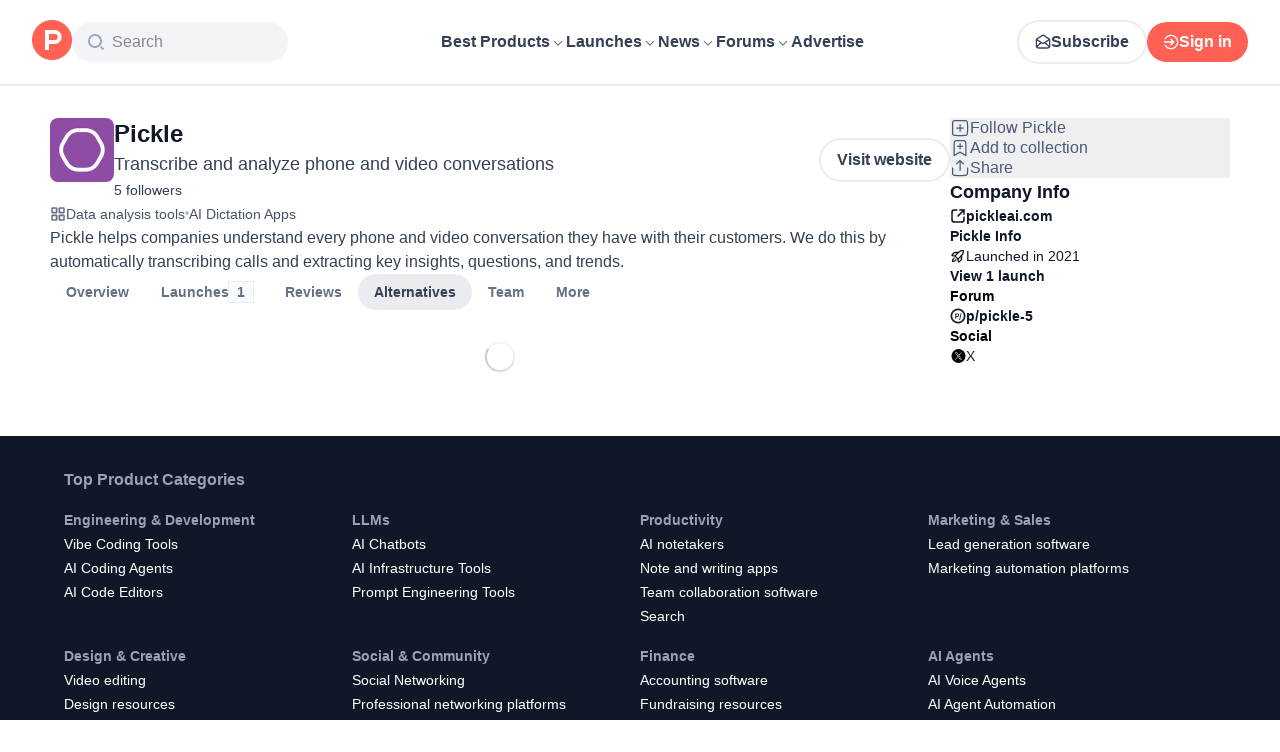

--- FILE ---
content_type: application/javascript; charset=UTF-8
request_url: https://www.producthunt.com/_next/static/chunks/c8e94e179c829037.js
body_size: 27585
content:
;!function(){try { var e="undefined"!=typeof globalThis?globalThis:"undefined"!=typeof global?global:"undefined"!=typeof window?window:"undefined"!=typeof self?self:{},n=(new e.Error).stack;n&&((e._debugIds|| (e._debugIds={}))[n]="ed15e4db-59a0-b516-7c65-278eca659fa7")}catch(e){}}();
(globalThis.TURBOPACK||(globalThis.TURBOPACK=[])).push(["object"==typeof document?document.currentScript:void 0,54513,e=>{"use strict";var t,n,i=e.i(271645),a=Object.defineProperty,l=new Map,r=new WeakMap,s=0;function o({threshold:e,delay:n,trackVisibility:a,rootMargin:d,root:u,triggerOnce:c,skip:m,initialInView:p,fallbackInView:f,onChange:k}={}){var g;let[v,h]=i.useState(null),x=i.useRef(k),N=i.useRef(p),[y,b]=i.useState({inView:!!p,entry:void 0});x.current=k,i.useEffect(()=>{let i;if(void 0===N.current&&(N.current=p),!m&&v)return i=function(e,n,i={},a=t){if(void 0===window.IntersectionObserver&&void 0!==a){let t=e.getBoundingClientRect();return n(a,{isIntersecting:a,target:e,intersectionRatio:"number"==typeof i.threshold?i.threshold:0,time:0,boundingClientRect:t,intersectionRect:t,rootBounds:t}),()=>{}}let{id:o,observer:d,elements:u}=function(e){let t=Object.keys(e).sort().filter(t=>void 0!==e[t]).map(t=>{var n;return`${t}_${"root"===t?!(n=e.root)?"0":(r.has(n)||(s+=1,r.set(n,s.toString())),r.get(n)):e[t]}`}).toString(),n=l.get(t);if(!n){let i,a=new Map,r=new IntersectionObserver(t=>{t.forEach(t=>{var n;let l=t.isIntersecting&&i.some(e=>t.intersectionRatio>=e);e.trackVisibility&&void 0===t.isVisible&&(t.isVisible=l),null==(n=a.get(t.target))||n.forEach(e=>{e(l,t)})})},e);i=r.thresholds||(Array.isArray(e.threshold)?e.threshold:[e.threshold||0]),n={id:t,observer:r,elements:a},l.set(t,n)}return n}(i),c=u.get(e)||[];return u.has(e)||u.set(e,c),c.push(n),d.observe(e),function(){c.splice(c.indexOf(n),1),0===c.length&&(u.delete(e),d.unobserve(e)),0===u.size&&(d.disconnect(),l.delete(o))}}(v,(e,t)=>{let n=N.current;N.current=e,(void 0!==n||e)&&(b({inView:e,entry:t}),x.current&&x.current(e,t),t.isIntersecting&&c&&i&&(i(),i=void 0))},{root:u,rootMargin:d,threshold:e,trackVisibility:a,delay:n},f),()=>{i&&i()}},[Array.isArray(e)?e.toString():e,v,u,d,c,m,a,f,n]);let S=null==(g=y.entry)?void 0:g.target,w=i.useRef(void 0);v||!S||c||m||w.current===S||(w.current=S,b({inView:!!p,entry:void 0}),N.current=p);let j=[h,y.inView,y.entry];return j.ref=j[0],j.inView=j[1],j.entry=j[2],j}i.Component,null!=(null!=(n=i.useInsertionEffect)?n:i.useLayoutEffect)||i.useEffect,e.s(["useInView",()=>o])},280438,e=>{e.v({animation:"styles-module__VKLH-G__animation",moveUp:"styles-module__VKLH-G__moveUp",sideWays:"styles-module__VKLH-G__sideWays"})},551759,e=>{"use strict";var t=e.i(160984);function n({upvotes:e,upvoted:n,hideVotesCount:i}){return i?n?"+1":"—":(0,t.numberWithDelimiter)(e)}e.s(["getDisplayText",()=>n])},946725,230459,e=>{"use strict";var t,n=e.i(843476),i=e.i(271645),a=e.i(343794);function l({className:e,children:t,filled:i,onClick:l}){return(0,n.jsx)("div",{className:(0,a.default)("group/accessory flex size-12 flex-col items-center justify-center gap-1 rounded-xl","border-2 border-gray-200 dark:border-gray-dark-800","bg-primary","transition-all duration-300 hover:border-brand-500 dark:hover:border-brand-500",e),"data-filled":i,onClick:l,children:t})}function r({className:e,children:t}){if(!i.isValidElement(t))throw Error("Icon must be a valid React element");return i.cloneElement(t,{className:(0,a.default)("stroke-brand-700 text-gray-700","group-data-[filled=true]/accessory:fill-brand-500","group-data-[filled=true]/accessory:stroke-brand-500","group-data-[filled=true]/accessory:text-brand-500","dark:[&>path]:stroke-gray-dark-300",e,t.props?.className)})}function s({className:e,children:t}){return(0,n.jsx)("p",{className:(0,a.default)("text-14 font-semibold leading-none text-gray-700 dark:text-gray-dark-300",e),children:t})}e.s(["Icon",()=>r,"Root",()=>l,"Title",()=>s],230459);var o=e.i(297936),d=e.i(551759);function u(){return(u=Object.assign.bind()).apply(null,arguments)}let c=function(e){return i.createElement("svg",u({xmlns:"http://www.w3.org/2000/svg",width:16,height:16,fill:"none",viewBox:"0 0 16 16"},e),t||(t=i.createElement("path",{d:"M6.579 3.467c.71-1.067 2.132-1.067 2.842 0L12.975 8.8c.878 1.318.043 3.2-1.422 3.2H4.447c-1.464 0-2.3-1.882-1.422-3.2z"})))};var m=e.i(280438);function p({voteCount:e,hasVoted:t}){let[l,r]=i.useState([]),s=i.useRef(e);return i.useEffect(()=>{let t;if(e>s.current){let e=Date.now();r(t=>[...t,{id:e,left:Math.floor(20*Math.random())+15}]),t=setTimeout(()=>{r(t=>t.filter(t=>t.id!==e))},1e3)}return s.current=e,()=>{t&&clearTimeout(t)}},[e]),(0,n.jsxs)(n.Fragment,{children:[l.map(({id:e,left:i})=>(0,n.jsx)(c,{className:(0,a.default)(m.default.animation,"stroke-gray-700",t&&"!stroke-brand-500"),style:{left:`${i}px`}},e)),(0,n.jsx)(c,{className:(0,a.default)("fill-white stroke-gray-700 stroke-[1.5px] transition-all duration-300",t&&"!fill-brand-500 !stroke-brand-500")})]})}function f({upvotes:e,upvoted:t=!1,disabled:i,onClick:a,hideVotesCount:u=!1,ref:c}){let m=(0,d.getDisplayText)({upvotes:e,upvoted:t,hideVotesCount:u});return(0,n.jsx)(o.default,{ref:c,"data-test":"vote-button",disabled:i,onClick:a,children:(0,n.jsxs)(l,{filled:t,children:[(0,n.jsx)(r,{children:(0,n.jsx)(p,{hasVoted:t,voteCount:e})}),(0,n.jsx)(s,{children:m})]})})}e.s(["default",()=>f],946725)},983146,e=>{"use strict";var t,n=e.i(271645);function i(){return(i=Object.assign.bind()).apply(null,arguments)}e.s(["default",0,function(e){return n.createElement("svg",i({xmlns:"http://www.w3.org/2000/svg",width:14,height:14,fill:"none",viewBox:"0 0 14 14"},e),t||(t=n.createElement("path",{stroke:"#344054",strokeLinecap:"round",strokeLinejoin:"round",strokeWidth:1.5,d:"M12.25 6.708a4.958 4.958 0 0 1-6.74 4.629 2 2 0 0 0-.192-.068.5.5 0 0 0-.11-.014 1.4 1.4 0 0 0-.176.012l-2.987.309c-.285.03-.427.044-.511-.007a.3.3 0 0 1-.137-.204c-.015-.097.053-.223.19-.475l.953-1.766c.079-.146.118-.218.136-.288a.5.5 0 0 0 .016-.19c-.006-.072-.037-.166-.1-.353a4.958 4.958 0 1 1 9.658-1.585"})))}])},119446,e=>{"use strict";var t,n=e.i(271645);function i(){return(i=Object.assign.bind()).apply(null,arguments)}e.s(["default",0,function(e){return n.createElement("svg",i({xmlns:"http://www.w3.org/2000/svg",width:15,height:15,viewBox:"0 0 15 4"},e),t||(t=n.createElement("g",{fill:"#9B9B9B",fillRule:"evenodd"},n.createElement("circle",{cx:1.5,cy:1.5,r:1.5}),n.createElement("circle",{cx:7.5,cy:1.5,r:1.5}),n.createElement("circle",{cx:13.5,cy:1.5,r:1.5}))))}])},511993,e=>{"use strict";var t=e.i(263675);function n(e){let n=function({args:e,if:n}){let i=(0,t.default)();switch(n){case"featureEnabled":return i.features.includes(e);case"isLoggedIn":return i.isLoggedIn;case"moderate":return i.isAdmin}}(e),{children:i}=e;return"function"==typeof i?i(n):n&&i||null}e.s(["default",()=>n])},90510,e=>{"use strict";var t=e.i(843476),n=e.i(271645),i=e.i(343794),a=e.i(374009),l=e.i(807104),r=e.i(65389);function s({children:e,maxHeight:s=300,className:o,showExpandButton:d=!1,showCollapseButton:u=!0,buttonText:c,trackingSubjectId:m,trackingSubjectType:p,minimumTruncationThreshold:f=100}){let[k,g]=(0,n.useState)(!1),[v,h]=(0,n.useState)(!1),x=(0,n.useRef)(null),[N,y]=(0,n.useState)(!1),b=(0,n.useMemo)(()=>(0,a.default)(e=>{y(!0),h(e-s>f)},20),[s,f]);(function({hasResized:e,contentRef:t,setExpanded:i}){let{hash:a}=(0,r.default)();(0,n.useEffect)(()=>{if(!e||!t.current)return;if(!a)return void i(!1);let n=t.current.querySelector(a);n&&(i(!0),setTimeout(()=>{n.scrollIntoView()},0))},[t,e,a,i])})({hasResized:N,contentRef:x,setExpanded:g}),(0,n.useLayoutEffect)(()=>{let e=x.current;if(!e)return;function t(){e&&b(e.scrollHeight)}t();let n=new ResizeObserver(t);return n.observe(e),()=>{n.disconnect()}},[e,s,f,b]);let S=!N||v&&!k;return(0,t.jsxs)("div",{className:o,children:[(0,t.jsx)("div",{ref:x,className:(0,i.default)({"[mask-image:linear-gradient(to_top,transparent,black_theme(spacing.16)_100%)]":S&&N}),style:{maxHeight:S?`${s}px`:"none",overflow:S?"hidden":"visible",position:"relative"},children:e}),v&&d&&(!k||u)&&(0,t.jsx)("button",{onClick:()=>{g(!k),(0,l.trackClick)({subject_id:m,subject_type:p,meta:{action:k?"collapse":"expand"}})},className:"mt-2 flex items-center gap-1 justify-self-start text-14 font-semibold text-brand-500 hover:text-brand-300",children:c?c(k):k?"Show less":"Show more"})]})}e.s(["default",()=>s])},220250,(e,t,n)=>{var i=e.r(702922),a=e.r(232241);t.exports=function(e){return a(i(e).toLowerCase())}},953677,e=>{e.v({activeProductFollowButton:"styles-module__5cywQG__activeProductFollowButton",textFollowButton:"styles-module__5cywQG__textFollowButton",textFollowingButton:"styles-module__5cywQG__textFollowingButton"})},217085,e=>{"use strict";var t=e.i(843476),n=e.i(343794),i=e.i(297936),a=e.i(617473),l=e.i(55801),r=e.i(953677),s=e.i(41240);let o={primary:function({title:e,active:n,...a}){return(0,t.jsx)(i.default.Primary,{title:e,active:n,...a})},secondary:function({title:e,active:n,...a}){return(0,t.jsx)(i.default.Secondary,{title:e,active:n,...a})},small:function({title:e,active:n,...a}){return(0,t.jsx)(i.default.Small,{title:e,active:n,...a})},inline:function({title:e,...n}){return(0,t.jsx)(i.default,{...n,children:e})},new:function({title:e,active:n,...a}){return(0,t.jsx)(i.default.Secondary,{title:e,active:n,...a})}};function d({product:e,variant:i="primary",buttonText:d="Follow",className:u,meta:c,onClick:m,"data-test":p}){var f;let k=o[i],{isHovered:g,...v}=(0,s.default)(),h=g&&e.isSubscribed?"unfollow":e.isSubscribed?"following":"default";return(0,t.jsx)(k,{title:(0,t.jsxs)("div",{className:"inline-grid grid-cols-1 grid-rows-1",children:[(0,t.jsx)("span",{"aria-hidden":"unfollow"!==h,className:"col-start-1 row-start-1 aria-hidden:invisible",children:"Unfollow"}),(0,t.jsx)("span",{"aria-hidden":"following"!==h,className:"col-start-1 row-start-1 aria-hidden:invisible",children:"Following"}),(0,t.jsx)("span",{"aria-hidden":"default"!==h,className:"col-start-1 row-start-1 aria-hidden:invisible",children:d})]}),active:e.isSubscribed,"data-test":p||"product-follow-button",requireLogin:"follow",requireEmailVerification:"follow",mutation:e.isSubscribed?l.ProductSubscribeDestroyDocument:a.ProductSubscribeCreateDocument,optimisticResponse:{__typename:"Mutation",response:{__typename:(f=e).isSubscribed?"SubscriptionDestroyPayload":"SubscriptionCreatePayload",node:{__typename:f.__typename,id:f.id,isSubscribed:!f.isSubscribed,isMuted:f.isSubscribed,followersCount:f.followersCount+(f.isSubscribed?-1:1)}}},className:(0,n.default)(u,{[r.default.activeProductFollowButton]:e.isSubscribed&&"primary"===i}),input:{subjectId:e.id,subjectType:e.__typename},trackingComponent:"ProductFollowButton",onClick:m,trackingData:{subjectType:"product",subjectId:e.id,meta:c},...v})}e.s(["default",()=>d])},252228,e=>{"use strict";let t=e.i(190683).isDevelopment?[/ph\.test:5001/,/producthunt\.com/]:[/producthunt\.com/];function n(e){for(let n of t){let t=e.match(RegExp(n.source+"/@([\\w\\-]+)","i"));if(t)return{path:t[1],type:"user"};let i=e.match(RegExp(n.source+"/products/([\\w\\-]+)","i"));if(i)return{path:i[1],type:"product"}}return{path:e,type:"website"}}e.s(["findMention",()=>n])},525357,e=>{"use strict";var t,n=e.i(271645);function i(){return(i=Object.assign.bind()).apply(null,arguments)}e.s(["default",0,function(e){return n.createElement("svg",i({xmlns:"http://www.w3.org/2000/svg",width:9,height:6},e),t||(t=n.createElement("path",{fill:"currentColor",d:"M7.752.866 4.858 3.728 1.965.866a.68.68 0 0 0-.945.008.66.66 0 0 0-.009.935l3.37 3.333c.264.26.69.26.954 0l3.37-3.333A.662.662 0 0 0 8.408.684a.68.68 0 0 0-.656.182"})))}])},966544,e=>{"use strict";var t=e.i(843476),n=e.i(271645),i=e.i(374009),a=e.i(606188),l=e.i(525357),r=e.i(343794);function s({options:e,initialValue:s,className:o,labelClassName:d,onChange:u,dataTest:c,links:m={}}){let[p,f]=n.useState(s),[k,g]=n.useState(!1),v=(0,i.default)(e=>{g(e)},150),h=e.find(({value:e})=>e===p).label;return(0,t.jsx)("div",{className:o,children:(0,t.jsxs)("span",{className:"cursor-pointer",onClick:()=>g(!k),onMouseLeave:()=>v(!1),"data-test":c,children:[(0,t.jsxs)("div",{className:(0,r.default)("sm:group flex flex-row  items-center rounded-2xl border border-white px-2 text-14 font-semibold text-light-gray hover:text-blue-500 sm:rounded-lg sm:px-0",d),children:[h,(0,t.jsx)(l.default,{className:"pl-1 group-hover:fill-blue-500"})]}),k&&(0,t.jsx)("div",{className:"absolute z-10 flex flex-col gap-1 rounded-xl border border-light-blue bg-white p-3 shadow-md",children:e.map(({label:e,value:n},i)=>u?(0,t.jsx)("button",{type:"button",onClick:()=>{f(n),u(n)},"data-test":`dropdown-${n}`,className:"text-14 font-normal text-light-gray hover:text-blue-500",children:e},i):(0,t.jsx)(a.default,{to:m[n],onClick:()=>f(n),"data-test":`dropdown-${n}`,className:"text-14 font-normal text-light-gray hover:text-blue-500",children:e},i))})]})})}e.s(["default",()=>s])},392733,e=>{"use strict";var t=e.i(843476);e.i(505110);var n=e.i(426290),i=e.i(343794),a=e.i(369657),l=e.i(778700),r=e.i(570330),s=e.i(946725),o=e.i(230459),d=e.i(983146),u=e.i(160984),c=e.i(271645),m=e.i(606188),p=e.i(831704),f=e.i(595506),k=e.i(90510);let g=c.createContext(null);function v(){let e=c.useContext(g);if(!e)throw Error("useContext must be used within a Context provider");return e}function h({children:e,className:n}){return(0,t.jsx)("div",{className:(0,i.default)("flex flex-1 flex-col gap-2",n),children:e})}function x({children:e,className:n}){return(0,t.jsx)("div",{className:(0,i.default)("flex max-h-4 flex-row items-center gap-2",n),children:e})}function N({children:e,className:n}){return(0,t.jsx)("div",{className:(0,i.default)("flex flex-col gap-2",n),children:e})}function y({user:e,className:i}){return(0,t.jsx)(l.default,{user:e,className:i,children:(0,t.jsxs)(m.default,{to:n.users.show(e),className:"flex flex-row items-center gap-1.5",children:[(0,t.jsx)(a.default,{showCard:!1,user:e,size:16}),(0,t.jsx)("span",{className:"text-14 font-semibold !text-primary",children:e.name})]})})}function b({user:e,forum:i,className:r}){var s;let o="Product"===i.subject.__typename?i.subject.logoUuid:i.subject.thumbnailUuid,d=(0,p.useIsMobile)()?(s=i.slug,s.length<=12||s.length-12<=2?s:s.slice(0,11)+"…"):i.slug;return(0,t.jsxs)("div",{className:"flex flex-row items-center gap-2",children:[(0,t.jsxs)(t.Fragment,{children:[(0,t.jsx)(f.default,{uuid:o,alt:i.subject.name,width:16,height:16,className:"rounded-sm"}),(0,t.jsxs)("p",{className:"text-sm font-semibold text-primary",children:["p/",d]}),(0,t.jsx)("p",{className:"text-sm text-primary",children:"by"})]}),(0,t.jsx)(l.default,{user:e,className:r,children:(0,t.jsxs)(m.default,{to:n.users.show(e),className:"relative flex flex-row items-center gap-2",children:[(0,t.jsx)(a.default,{showCard:!1,user:e,size:16}),(0,t.jsx)("p",{className:"max-w-20 truncate text-sm text-primary sm:max-w-none sm:whitespace-nowrap",children:e.name}),(0,t.jsx)("span",{className:"absolute -inset-2 z-10"})]})})]})}function S({children:e}){let{link:n}=v();return n?(0,t.jsx)(m.default,{to:n,className:"text-16 font-semibold !text-primary",children:e}):(0,t.jsx)("span",{className:"text-16 font-semibold !text-primary",children:e})}function w({children:e}){let{link:n}=v();return n?(0,t.jsx)(k.default,{maxHeight:150,showExpandButton:!1,children:(0,t.jsx)(m.default,{to:n,className:"text-14 font-semibold !text-primary",children:e})}):(0,t.jsx)(k.default,{maxHeight:150,showExpandButton:!1,children:e})}function j({date:e,className:n}){return(0,t.jsx)(r.default,{time:e,className:(0,i.default)("text-sm text-secondary",n)})}function T({children:e}){return(0,t.jsx)("div",{className:"ml-4 flex flex-row gap-4 first:*:hidden first:*:sm:block",children:e})}function F({commentsCount:e}){let{link:n}=v();return n?(0,t.jsx)(m.default,{to:n,children:(0,t.jsxs)(o.Root,{children:[(0,t.jsx)(o.Icon,{children:(0,t.jsx)(d.default,{className:"size-[14px] stroke-[1.5px] [&>path]:stroke-gray-700"})}),(0,t.jsx)(o.Title,{children:(0,u.numberWithDelimiter)(e)})]})}):null}function _({votesCount:e,hasVoted:n,onClick:i}){return(0,t.jsx)(s.default,{upvotes:e,upvoted:n,onClick:i,hideVotesCount:!1})}e.s(["Actions",()=>T,"ByLine",()=>b,"CommentButton",()=>F,"Content",()=>h,"Description",()=>w,"Header",()=>N,"Metadata",()=>x,"Root",0,function({ref:e,className:n,children:a,to:l,onClick:r,onMouseEnter:s}){return(0,t.jsx)(g.Provider,{value:{link:l},children:(0,t.jsxs)("div",{onMouseEnter:s,className:(0,i.default)("relative flex flex-col gap-2 rounded-xl p-4 transition-all duration-200 ease-out *:z-0 hover:sm:bg-gray-100","pointer-events-none [&_a]:pointer-events-auto [&_button]:pointer-events-auto",n),ref:e,children:[l&&(0,t.jsx)(m.default,{"aria-hidden":"true",to:l,className:"absolute inset-0 -z-10",onClick:e=>{r&&(e.preventDefault(),e.stopPropagation(),r(e))}}),a]})})},"TimeAgo",()=>j,"Title",()=>S,"User",()=>y,"VoteButton",()=>_])},838470,e=>{e.v({animate:"styles-module__4LWZFq__animate","arrow-burst":"styles-module__4LWZFq__arrow-burst",hasVoted:"styles-module__4LWZFq__hasVoted",voteButton:"styles-module__4LWZFq__voteButton"})},444034,e=>{e.v({animate:"styles-module__Z0oVlG__animate","arrow-burst":"styles-module__Z0oVlG__arrow-burst",feed:"styles-module__Z0oVlG__feed",icon:"styles-module__Z0oVlG__icon",upvoted:"styles-module__Z0oVlG__upvoted",voteCountItem:"styles-module__Z0oVlG__voteCountItem",voted:"styles-module__Z0oVlG__voted"})},242930,e=>{"use strict";var t,n=e.i(843476),i=e.i(271645),a=e.i(343794),l=e.i(297936),r=e.i(44686);let s={kind:"Document",definitions:[{kind:"OperationDefinition",operation:"mutation",name:{kind:"Name",value:"TextVoteButtonCreateVote"},variableDefinitions:[{kind:"VariableDefinition",variable:{kind:"Variable",name:{kind:"Name",value:"input"}},type:{kind:"NonNullType",type:{kind:"NamedType",name:{kind:"Name",value:"VoteCreateInput"}}}}],selectionSet:{kind:"SelectionSet",selections:[{kind:"Field",alias:{kind:"Name",value:"response"},name:{kind:"Name",value:"voteCreate"},arguments:[{kind:"Argument",name:{kind:"Name",value:"input"},value:{kind:"Variable",name:{kind:"Name",value:"input"}}}],selectionSet:{kind:"SelectionSet",selections:[{kind:"Field",name:{kind:"Name",value:"node"},selectionSet:{kind:"SelectionSet",selections:[{kind:"Field",name:{kind:"Name",value:"id"}},{kind:"FragmentSpread",name:{kind:"Name",value:"TextVoteButtonFragment"}}]}}]}}]}},{kind:"FragmentDefinition",name:{kind:"Name",value:"TextVoteButtonFragment"},typeCondition:{kind:"NamedType",name:{kind:"Name",value:"Votable"}},selectionSet:{kind:"SelectionSet",selections:[{kind:"Field",name:{kind:"Name",value:"id"}},{kind:"Field",name:{kind:"Name",value:"hasVoted"}},{kind:"Field",name:{kind:"Name",value:"votesCount"}}]}}]},o={kind:"Document",definitions:[{kind:"OperationDefinition",operation:"mutation",name:{kind:"Name",value:"TextVoteButtonDestroyVote"},variableDefinitions:[{kind:"VariableDefinition",variable:{kind:"Variable",name:{kind:"Name",value:"input"}},type:{kind:"NonNullType",type:{kind:"NamedType",name:{kind:"Name",value:"VoteDestroyInput"}}}}],selectionSet:{kind:"SelectionSet",selections:[{kind:"Field",alias:{kind:"Name",value:"response"},name:{kind:"Name",value:"voteDestroy"},arguments:[{kind:"Argument",name:{kind:"Name",value:"input"},value:{kind:"Variable",name:{kind:"Name",value:"input"}}}],selectionSet:{kind:"SelectionSet",selections:[{kind:"Field",name:{kind:"Name",value:"node"},selectionSet:{kind:"SelectionSet",selections:[{kind:"Field",name:{kind:"Name",value:"id"}},{kind:"FragmentSpread",name:{kind:"Name",value:"TextVoteButtonFragment"}}]}}]}}]}},{kind:"FragmentDefinition",name:{kind:"Name",value:"TextVoteButtonFragment"},typeCondition:{kind:"NamedType",name:{kind:"Name",value:"Votable"}},selectionSet:{kind:"SelectionSet",selections:[{kind:"Field",name:{kind:"Name",value:"id"}},{kind:"Field",name:{kind:"Name",value:"hasVoted"}},{kind:"Field",name:{kind:"Name",value:"votesCount"}}]}}]};var d=e.i(838470),u=e.i(444034);function c(){return(c=Object.assign.bind()).apply(null,arguments)}let m=function(e){return i.createElement("svg",c({xmlns:"http://www.w3.org/2000/svg",width:9,height:8,viewBox:"0 0 9 8"},e),t||(t=i.createElement("path",{fillRule:"evenodd",d:"M9 8H0l4.5-8z"})))};var p=e.i(280438);function f({voteCount:e}){let[t,a]=i.useState([]),l=i.useRef(e);return i.useEffect(()=>{let t;if(e>l.current){let e=Date.now();a(t=>[...t,{id:e,left:Math.floor(10*Math.random())+15}]),t=setTimeout(()=>{a(t=>t.filter(t=>t.id!==e))},1e3)}return l.current=e,()=>{t&&clearTimeout(t)}},[e]),(0,n.jsx)(n.Fragment,{children:t.map(({id:e,left:t})=>(0,n.jsx)(m,{className:p.default.animation,style:{left:`${t}px`}},e))})}var k=e.i(551759);function g({upvoted:e,clicked:t,voteCount:i}){let l=(0,a.default)(u.default.icon,{[u.default.voted]:e,[u.default.animate]:e&&t});return(0,n.jsx)("div",{className:l,children:(0,n.jsx)(f,{voteCount:i})})}e.s(["default",0,{Feed:function({upvotes:e,upvoted:t=!1,onClick:r,className:s,disabled:o,hideVotesCount:d=!1,"data-test":c}){let[m,p]=(0,i.useState)(!1),f=t&&!o,v=(0,k.getDisplayText)({upvotes:e,upvoted:t,hideVotesCount:d});return(0,n.jsx)(l.default,{onClick:e=>(function(e,{onClick:t,setClicked:n}){e.preventDefault(),t&&t(e),e.target.blur(),n(!0)})(e,{onClick:r,setClicked:p}),disabled:o,"data-test":c,className:(0,a.default)(u.default.feed,f&&u.default.upvoted,s),children:(0,n.jsxs)("div",{className:"flex flex-col items-center",children:[(0,n.jsx)(g,{upvoted:t,clicked:m,voteCount:e}),(0,n.jsx)("span",{className:(0,a.default)(u.default.voteCountItem,"text-12 font-semibold",f?"text-dark-gray":"text-light-gray"),children:o?"—":v})]})})},Text:function({votable:e,requireLogin:t,requireEmailVerification:l,label:u="Upvote",trackingComponent:c="TextVoteButton",showUpvoteIcon:m=!0,"data-test":p,disabled:f}){var k;let[g,v]=i.useState(!1),h=i.useMemo(()=>{let n={subjectId:e.id,subjectType:e.__typename,clientMutationId:null};return{requireLogin:t,requireEmailVerification:l,trackingComponent:c,trackingData:{meta:{subjectId:e.id,subjectType:e.__typename,component:c},subjectType:e.__typename,subjectId:e.id},input:e.hasVoted?n:{...n,sourceComponent:c},onMutate:()=>v(!0)}},[t,l,c,e.id,e.__typename,e.hasVoted]),x={...e,hasVoted:!e.hasVoted,votesCount:e.hasVoted?e.votesCount-1:e.votesCount+1},N=(0,r.default)({...h,mutation:o,optimisticResponse:{__typename:"Mutation",response:{__typename:"VoteDestroyPayload",node:x}}}),y=(0,r.default)({...h,mutation:s,optimisticResponse:{__typename:"Mutation",response:{__typename:"VoteCreatePayload",node:x}}});return(0,n.jsx)("button",{type:"button",onClick:e.hasVoted?N:y,className:(0,a.default)("text-12 font-semibold",e.hasVoted?"text-brand-500":"text-light-gray",{[d.default.voteButton]:m,[d.default.hasVoted]:e.hasVoted,[d.default.animate]:g&&e.hasVoted}),"data-test":p||"votable-vote-button",disabled:f,children:`${u}${(k=e.votesCount)>0?` (${k})`:""}`})}}],242930)},120831,e=>{e.v({active:"styles-module__EC4ETG__active"})},925186,e=>{"use strict";var t=e.i(843476),n=e.i(271645),i=e.i(120831),a=e.i(242930);let l={kind:"Document",definitions:[{kind:"OperationDefinition",operation:"mutation",name:{kind:"Name",value:"DiscussionThreadCreateVote"},variableDefinitions:[{kind:"VariableDefinition",variable:{kind:"Variable",name:{kind:"Name",value:"input"}},type:{kind:"NonNullType",type:{kind:"NamedType",name:{kind:"Name",value:"VoteCreateInput"}}}}],selectionSet:{kind:"SelectionSet",selections:[{kind:"Field",alias:{kind:"Name",value:"response"},name:{kind:"Name",value:"voteCreate"},arguments:[{kind:"Argument",name:{kind:"Name",value:"input"},value:{kind:"Variable",name:{kind:"Name",value:"input"}}}],selectionSet:{kind:"SelectionSet",selections:[{kind:"Field",name:{kind:"Name",value:"node"},selectionSet:{kind:"SelectionSet",selections:[{kind:"Field",name:{kind:"Name",value:"id"}},{kind:"FragmentSpread",name:{kind:"Name",value:"DiscussionThreadItemVoteFragment"}}]}}]}}]}},{kind:"FragmentDefinition",name:{kind:"Name",value:"DiscussionThreadItemVoteFragment"},typeCondition:{kind:"NamedType",name:{kind:"Name",value:"DiscussionThread"}},selectionSet:{kind:"SelectionSet",selections:[{kind:"Field",name:{kind:"Name",value:"id"}},{kind:"Field",name:{kind:"Name",value:"hasVoted"}},{kind:"Field",name:{kind:"Name",value:"votesCount"}}]}}]},r={kind:"Document",definitions:[{kind:"OperationDefinition",operation:"mutation",name:{kind:"Name",value:"DiscussionThreadDestroyVoteButton"},variableDefinitions:[{kind:"VariableDefinition",variable:{kind:"Variable",name:{kind:"Name",value:"input"}},type:{kind:"NonNullType",type:{kind:"NamedType",name:{kind:"Name",value:"VoteDestroyInput"}}}}],selectionSet:{kind:"SelectionSet",selections:[{kind:"Field",alias:{kind:"Name",value:"response"},name:{kind:"Name",value:"voteDestroy"},arguments:[{kind:"Argument",name:{kind:"Name",value:"input"},value:{kind:"Variable",name:{kind:"Name",value:"input"}}}],selectionSet:{kind:"SelectionSet",selections:[{kind:"Field",name:{kind:"Name",value:"node"},selectionSet:{kind:"SelectionSet",selections:[{kind:"Field",name:{kind:"Name",value:"id"}},{kind:"FragmentSpread",name:{kind:"Name",value:"DiscussionThreadItemVoteFragment"}}]}}]}}]}},{kind:"FragmentDefinition",name:{kind:"Name",value:"DiscussionThreadItemVoteFragment"},typeCondition:{kind:"NamedType",name:{kind:"Name",value:"DiscussionThread"}},selectionSet:{kind:"SelectionSet",selections:[{kind:"Field",name:{kind:"Name",value:"id"}},{kind:"Field",name:{kind:"Name",value:"hasVoted"}},{kind:"Field",name:{kind:"Name",value:"votesCount"}}]}}]};var s=e.i(44686);function o({discussion:e,trackingComponent:t}){let i=n.useMemo(()=>{let n={subjectId:e.id,subjectType:"DiscussionThread"};return e.hasVoted||(n.sourceComponent=t),{input:n,trackingComponent:t,requireLogin:"upvote",requireEmailVerification:"upvote"}},[e,t]),a={...e,id:e.id,hasVoted:!e.hasVoted,votesCount:e.hasVoted?e.votesCount-1:e.votesCount+1},o=(0,s.default)({...i,mutation:r,optimisticResponse:{__typename:"Mutation",response:{__typename:"VoteDestroyPayload",node:a}}}),d=(0,s.default)({...i,mutation:l,optimisticResponse:{__typename:"Mutation",response:{__typename:"VoteCreatePayload",node:a}}});return e.hasVoted?o:d}function d({discussion:e,trackingComponent:n,children:l,className:r}){let s=o({discussion:e,trackingComponent:n});return l?l({mutate:s,activeClassName:i.default.active}):(0,t.jsx)(a.default.Feed,{"data-test":`vote-button-${e.id}`,onClick:s,upvoted:e.hasVoted,upvotes:e.votesCount,className:r})}e.s(["default",()=>d,"useUpvoteDiscussion",()=>o],925186)},50986,e=>{"use strict";var t=e.i(843476),n=e.i(343794),i=e.i(220250);function a({kind:e}){return(0,t.jsx)("label",{className:(0,n.default)("featured"===e&&"bg-brand-100 text-brand-700","pinned"===e&&"bg-indigo-100 !text-indigo-500","flex items-center justify-center rounded-[4px] px-1 !text-12/[18px] font-semibold"),children:(0,i.default)(e)})}e.s(["default",()=>a])},842158,e=>{"use strict";var t=e.i(276320),n=e.i(271645),i=e.i(244694),a=e.i(581067),l=e.i(308420),r=e.i(992379);function s(){let e=(0,t.useApolloClient)(),s=(0,r.useCommentIdFromLocation)();return(0,n.useCallback)((t,n)=>{e.query({query:i.PDiscussionRedesignQueryDocument,variables:{forumSlug:t.slug,threadSlug:n.slug,order:a.ThreadOrder.VOTES,commentsListSubjectThreadsLimit:l.THREADS_LIMIT,includeThreadForCommentId:s,commentsListSubjectFilter:null,excludeThreadForCommentId:null}})},[e,s])}e.s(["default",()=>s])},991918,820783,e=>{"use strict";var t=e.i(271645);function n(e,t){if("function"==typeof e)return e(t);null!=e&&(e.current=t)}function i(...e){return t=>{let i=!1,a=e.map(e=>{let a=n(e,t);return i||"function"!=typeof a||(i=!0),a});if(i)return()=>{for(let t=0;t<a.length;t++){let i=a[t];"function"==typeof i?i():n(e[t],null)}}}}function a(...e){return t.useCallback(i(...e),e)}e.s(["composeRefs",()=>i,"useComposedRefs",()=>a],820783);var l=e.i(843476);function r(e){var n;let a,r=(n=e,(a=t.forwardRef((e,n)=>{let{children:a,...l}=e;if(t.isValidElement(a)){var r;let e,s,o=(r=a,(s=(e=Object.getOwnPropertyDescriptor(r.props,"ref")?.get)&&"isReactWarning"in e&&e.isReactWarning)?r.ref:(s=(e=Object.getOwnPropertyDescriptor(r,"ref")?.get)&&"isReactWarning"in e&&e.isReactWarning)?r.props.ref:r.props.ref||r.ref),d=function(e,t){let n={...t};for(let i in t){let a=e[i],l=t[i];/^on[A-Z]/.test(i)?a&&l?n[i]=(...e)=>{let t=l(...e);return a(...e),t}:a&&(n[i]=a):"style"===i?n[i]={...a,...l}:"className"===i&&(n[i]=[a,l].filter(Boolean).join(" "))}return{...e,...n}}(l,a.props);return a.type!==t.Fragment&&(d.ref=n?i(n,o):o),t.cloneElement(a,d)}return t.Children.count(a)>1?t.Children.only(null):null})).displayName=`${n}.SlotClone`,a),s=t.forwardRef((e,n)=>{let{children:i,...a}=e,s=t.Children.toArray(i),o=s.find(d);if(o){let e=o.props.children,i=s.map(n=>n!==o?n:t.Children.count(e)>1?t.Children.only(null):t.isValidElement(e)?e.props.children:null);return(0,l.jsx)(r,{...a,ref:n,children:t.isValidElement(e)?t.cloneElement(e,void 0,i):null})}return(0,l.jsx)(r,{...a,ref:n,children:i})});return s.displayName=`${e}.Slot`,s}var s=r("Slot"),o=Symbol("radix.slottable");function d(e){return t.isValidElement(e)&&"function"==typeof e.type&&"__radixId"in e.type&&e.type.__radixId===o}e.s(["Slot",()=>s,"createSlot",()=>r],991918)},910315,e=>{"use strict";var t=e.i(843476),n=e.i(271645),i=e.i(54513),a=e.i(118412),l=e.i(991918);function r({children:e,trackFn:r,threshold:s=1,duration:o=1e3,enabled:d=!0,asChild:u=!1}){let c=function(e,t){let[i,l]=(0,a.useCallbackTimeout)(t);return n.useEffect(()=>l,[e,l]),n.useCallback(t=>{t?i(()=>{e()}):l()},[e,l,i])}(r,o),{ref:m}=(0,i.useInView)({threshold:s,triggerOnce:!0,skip:!d,onChange:c,initialInView:!0}),p=u?l.Slot:"div";return(0,t.jsx)(p,{ref:m,children:e})}e.s(["default",()=>r])},112426,e=>{"use strict";var t=e.i(843476),n=e.i(778700),i=e.i(369657),a=e.i(103509),l=e.i(807104),r=e.i(910315),s=e.i(823581);let o="featured_comment";function d({comment:e}){return e?(0,t.jsx)(r.default,{trackFn:()=>{(0,l.trackView)({subject_id:e.subject.id,subject_type:e.subject.__typename,meta:{component:o,variant:e.isPinned?"pinned":"friend_comment"}})},children:(0,t.jsxs)(a.default,{className:"mt-1 flex cursor-pointer flex-row items-center gap-1",to:e.path,onClick:()=>{(0,s.setScrollToSubjectSection)({section:"comments",subject:e.subject})},subjectId:e.id,subjectType:"comment",meta:{component:o,variant:e.isPinned?"pinned":"friend_comment"},children:[(0,t.jsx)(i.default,{className:"flex",size:16,user:e.user,showCard:!0,isLink:!1,followTrackComponent:o}),(0,t.jsx)(n.default,{user:e.user,followTrackComponent:o,children:(0,t.jsx)("p",{className:"whitespace-nowrap text-sm font-semibold text-tertiary",children:e.user.name})}),(0,t.jsx)("p",{className:"line-clamp-1 hyphens-auto whitespace-pre-line break-words text-sm text-tertiary",children:e.bodyText})]})}):null}e.s(["default",()=>d])},744987,e=>{"use strict";var t,n=e.i(843476),i=e.i(191446),a=e.i(271645);function l(){return(l=Object.assign.bind()).apply(null,arguments)}let r=function(e){return a.createElement("svg",l({xmlns:"http://www.w3.org/2000/svg",width:28,height:28,fill:"none",viewBox:"0 0 28 28"},e),t||(t=a.createElement("path",{stroke:"#7A5AF8",strokeLinecap:"round",strokeLinejoin:"round",strokeWidth:1.5,d:"m7.583 15.167.915 1.83c.31.62.465.93.672 1.198a3.5 3.5 0 0 0 .635.635c.268.207.578.362 1.198.672l1.83.915-1.83.915c-.62.31-.93.465-1.198.671a3.5 3.5 0 0 0-.635.636c-.207.268-.362.578-.672 1.197l-.915 1.83-.915-1.83c-.31-.62-.465-.929-.672-1.197a3.5 3.5 0 0 0-.635-.636c-.268-.206-.578-.361-1.198-.671l-1.83-.915 1.83-.916c.62-.31.93-.464 1.198-.671a3.5 3.5 0 0 0 .635-.635c.207-.269.362-.578.672-1.198zM17.5 2.333l1.375 3.576c.329.855.493 1.283.75 1.642.226.32.504.598.823.825.36.255.788.42 1.643.749l3.575 1.375-3.575 1.375c-.855.33-1.283.494-1.643.75a3.5 3.5 0 0 0-.824.824c-.256.36-.42.787-.75 1.643L17.5 18.667l-1.375-3.576c-.33-.855-.494-1.283-.75-1.642a3.5 3.5 0 0 0-.824-.825c-.36-.255-.787-.42-1.643-.749L9.333 10.5l3.575-1.375c.856-.33 1.283-.494 1.643-.75a3.5 3.5 0 0 0 .824-.824c.256-.36.42-.787.75-1.642z"})))};var s=e.i(316943),o=e.i(606188),d=e.i(252228),u=e.i(870608),c=e.i(90510);let m=(0,u.default)(()=>e.A(644094)),p=(0,u.default)(()=>e.A(255654));function f({markdownOrHtml:e,footer:t,className:i,maxHeight:a,...l}){return(0,n.jsx)("div",{className:(0,s.classNames)("rounded-md bg-gray-50 p-4",i),...l,children:(0,n.jsxs)("div",{className:"flex items-start gap-2",children:[(0,n.jsx)(r,{className:"size-6 rounded-xl border-2 border-gray-200 bg-white p-2"}),(0,n.jsxs)("div",{className:"flex flex-1 flex-col gap-2",children:[a?(0,n.jsx)(c.default,{maxHeight:a,showExpandButton:!0,className:"[&_button]:!text-gray-700",children:(0,n.jsx)(k,{markdown:e})}):(0,n.jsx)(k,{markdown:e}),t,(0,n.jsx)("div",{className:"text-14 text-purple-500",children:"Summarized with AI"})]})]})})}function k({markdown:e,className:t,...a}){return(0,n.jsx)(i.default,{markdown:e,overrides:{a:{component:v},p:{component:g}},className:(0,s.classNames)("!text-16 !text-secondary [&_a]:!text-brand-500",t),...a})}function g({children:e,...t}){return(0,n.jsx)("div",{style:{marginBottom:"1em"},...t,children:e})}function v({href:e,...t}){let i=e?(0,d.findMention)(e):null;return i?.type==="product"?(0,n.jsx)(m,{product:{slug:i.path},inline:!0,children:(0,n.jsx)(o.default,{to:e,...t})}):i?.type==="user"?(0,n.jsx)(p,{user:{username:i.path},inline:!0,children:(0,n.jsx)(o.default,{to:e,...t})}):(0,n.jsx)("a",{href:e,...t,target:"_blank",rel:"noopener noreferrer"})}e.s(["Markdown",()=>k,"default",()=>f],744987)},639301,(e,t,n)=>{t.exports=function(e){for(var t=-1,n=null==e?0:e.length,i=0,a=[];++t<n;){var l=e[t];l&&(a[i++]=l)}return a}},502690,225913,e=>{"use strict";var t=e.i(843476),n=e.i(595506);let i=e=>"boolean"==typeof e?`${e}`:0===e?"0":e,a=function(){for(var e,t,n=0,i="",a=arguments.length;n<a;n++)(e=arguments[n])&&(t=function e(t){var n,i,a="";if("string"==typeof t||"number"==typeof t)a+=t;else if("object"==typeof t)if(Array.isArray(t)){var l=t.length;for(n=0;n<l;n++)t[n]&&(i=e(t[n]))&&(a&&(a+=" "),a+=i)}else for(i in t)t[i]&&(a&&(a+=" "),a+=i);return a}(e))&&(i&&(i+=" "),i+=t);return i},l=(e,t)=>n=>{var l;if((null==t?void 0:t.variants)==null)return a(e,null==n?void 0:n.class,null==n?void 0:n.className);let{variants:r,defaultVariants:s}=t,o=Object.keys(r).map(e=>{let t=null==n?void 0:n[e],a=null==s?void 0:s[e];if(null===t)return null;let l=i(t)||i(a);return r[e][l]}),d=n&&Object.entries(n).reduce((e,t)=>{let[n,i]=t;return void 0===i||(e[n]=i),e},{});return a(e,o,null==t||null==(l=t.compoundVariants)?void 0:l.reduce((e,t)=>{let{class:n,className:i,...a}=t;return Object.entries(a).every(e=>{let[t,n]=e;return Array.isArray(n)?n.includes({...s,...d}[t]):({...s,...d})[t]===n})?[...e,n,i]:e},[]),null==n?void 0:n.class,null==n?void 0:n.className)};e.s(["cva",0,l],225913);var r=e.i(792579),s=e.i(606188);e.i(505110);var o=e.i(110149),d=e.i(217085),u=e.i(43132),c=e.i(699721),m=e.i(373340),p=e.i(682906),f=e.i(974610),k=e.i(639301),g=e.i(271645),v=e.i(316943),h=e.i(679294),x=e.i(150950),N=e.i(859786);let y=g.createContext(null),b=()=>{let e=g.useContext(y);if(!e)throw Error("ProductAlternativesItem compound components must be used within ProductAlternativesItem.Root");return e},S=l("relative isolate grid grid-cols-[var(--image-height)_1fr_auto] items-start transition-colors duration-150 ease-out hover:bg-gray-50",{variants:{size:{default:"gap-y-4 p-4 px-2 sm:px-4 rounded-xl",small:"gap-y-3 p-1 px-2 sm:px-3 rounded-lg"}},defaultVariants:{size:"default"}}),w=l("font-semibold text-primary",{variants:{size:{default:"text-16",small:"text-14"}},defaultVariants:{size:"default"}}),j=l("text-secondary font-normal",{variants:{size:{default:"text-14",small:"text-12"}},defaultVariants:{size:"default"}}),T=l("text-secondary",{variants:{size:{default:"text-14",small:"text-12"}},defaultVariants:{size:"default"}}),F={default:48,small:40};function _({data:e,size:n,className:i,...a}){let l=n??"default";return(0,t.jsx)(y.Provider,{value:{data:e,size:l},children:(0,t.jsx)("div",{className:(0,v.classNames)(S({size:l}),i),style:{"--image-height":`${F[l]}px`},"data-test":`alternative-item-${e.slug}`,...a})})}function C({className:e,...i}){let{data:a,size:l}=b();return(0,t.jsx)(n.default,{uuid:a.logoUuid,alt:a.name,className:(0,v.classNames)("box-border size-[--image-height] rounded-xl border-2 border-solid border-gray-200",e),width:F[l],height:F[l],...i})}function A({className:e,...n}){let{size:i}=b();return(0,t.jsx)("div",{className:(0,v.classNames)('col-span-2 col-start-2 row-start-1 grid grid-cols-subgrid justify-items-start *:col-span-2 [&>[data-grid-span="1"]]:col-span-1',"default"===i?"ml-4":"ml-3",e),...n})}function E({className:e,children:n,...i}){let{data:a}=b(),l=0!==g.Children.count(n)?n:(0,t.jsxs)(t.Fragment,{children:[(0,t.jsx)(D,{}),(0,t.jsx)(R,{})]});return(0,t.jsxs)(s.default,{to:o.products.show(a),className:(0,v.classNames)("flex flex-col",e),"data-grid-span":"1",...i,children:[l,(0,t.jsx)("span",{className:"absolute inset-0","aria-hidden":!0})]})}function D({className:e,children:n,...i}){let{data:a,size:l}=b();return(0,t.jsx)("span",{className:(0,v.classNames)(w({size:l}),e),...i,children:n??a.name})}function R({className:e,...n}){let{data:i,size:a}=b();return(0,t.jsx)("span",{className:(0,v.classNames)(j({size:a}),e),...n,children:i.tagline})}function I({className:e,...n}){let{data:i,size:a}=b();return i.reviewsCount&&0!==i.reviewsCount&&i.reviewsRating?(0,t.jsxs)("div",{className:(0,v.classNames)("z-10 mt-1 flex flex-wrap items-center gap-1 gap-y-0 sm:gap-2",e),...n,children:[(0,t.jsx)(V,{rating:i.reviewsRating,className:"sm:hidden"}),(0,t.jsx)(r.default,{rating:i.reviewsRating,size:"small"===a?"tiny":"small",className:"hidden sm:inline-flex"}),(0,t.jsxs)("span",{className:T({size:a}),children:[(0,t.jsx)("span",{className:"font-semibold",children:i.reviewsRating.toFixed(1)})," (",(0,t.jsx)(s.default,{to:o.products.reviews.index(i),className:"hover:underline",children:(0,u.default)(i.reviewsCount,"review",!0)}),")"]})]}):null}function O({className:e,...n}){let{data:i}=b();return(0,t.jsx)(h.default,{categories:i.categories.slice(0,3),className:(0,v.classNames)("z-10 overflow-hidden whitespace-nowrap",e),...n})}function L({className:e,...n}){let{size:i}=b();return(0,t.jsx)("div",{className:(0,v.classNames)("z-10 col-span-1 col-start-3 row-start-1 flex min-h-[--image-height] shrink-0 items-center gap-4","default"===i?"ml-4":"ml-3",e),...n})}function P({className:e,excludeOrbitAwards:n,...i}){let{data:a}=b(),l=g.useMemo(()=>(0,k.default)([a.isTopProduct?{__typename:"TopProductBadge"}:null,...a.badges.edges.map(e=>e.node).filter(e=>"GoldenKittyAwardBadge"===e.__typename).sort((e,t)=>Number(t.year)-Number(e.year)).slice(0,1),...!n?a.badges.edges.map(e=>e.node).filter(e=>"OrbitAwardBadge"===e.__typename).slice(0,1):[],...a.badges.edges.map(e=>e.node).filter(e=>"TopPostBadge"===e.__typename)]).slice(0,3),[a.badges.edges,a.isTopProduct,n]);return 0===l.length?null:(0,t.jsx)("div",{className:(0,v.classNames)("z-10 flex items-center gap-2",e),...i,children:l.map(e=>"GoldenKittyAwardBadge"===e.__typename?(0,t.jsx)(c.default,{badge:e},e.id):"TopProductBadge"===e.__typename?(0,t.jsx)(m.default,{variant:"TopProduct",withTitle:!1},e.__typename):"OrbitAwardBadge"===e.__typename&&e.orbitCategory?(0,t.jsx)(f.default,{badge:e},e.id):"TopPostBadge"===e.__typename?(0,t.jsx)(p.default,{badge:e},e.id):null)})}function M({className:e,...n}){let{data:i}=b();return(0,t.jsx)(d.default,{product:i,variant:"new",className:(0,v.classNames)("hidden sm:inline-flex",e),...n})}function V({rating:e,className:n}){let{size:i}=b(),a=e<4?N.default:x.default;return(0,t.jsx)("div",{className:(0,v.classNames)("flex flex-row items-center",n),children:(0,t.jsx)(a,{className:(0,v.classNames)("small"===i?"size-3":"size-4","fill-light-blue",{"fill-[#f5a623]":e>0})})})}e.s(["Actions",()=>L,"Badges",()=>P,"Categories",()=>O,"Content",()=>A,"FollowButton",()=>M,"Header",()=>E,"Image",()=>C,"ProductName",()=>D,"ProductTagline",()=>R,"Rating",()=>I,"Root",()=>_,"useContext",()=>b],502690)},392999,931508,e=>{"use strict";var t=e.i(843476),n=e.i(271645),i=e.i(343794),a=e.i(831704);function l({childCount:e,maxRowCount:t=1,spaceBetweenElements:i=0,spaceAtEnd:a=0,spaceAtStart:l=0}){let r=n.default.useRef(null),[s,o]=n.default.useState(null);n.default.useEffect(()=>{let e=()=>{if(r.current){let{width:e}=r.current.getBoundingClientRect();o(e)}};return e(),window.addEventListener("resize",e),()=>window.removeEventListener("resize",e)},[]);let d=n.default.useRef([]),[u,c]=n.default.useState(e);return n.default.useLayoutEffect(()=>{if(!s||0===e)return;let n=l,r=1,o=0;for(let u=0;u<d.current.length&&u<e;u++){let e=d.current[u];if(!e)continue;let m=e.getBoundingClientRect().width;if(n+m+i>s){if(r++,n=l+m,r>t){if(n+a>s)return void c(Math.max(1,o-2));c(Math.max(1,o-1));return}}else n+=m+i;o++}c(e)},[s,e,t,i,a,l]),{amountToShow:u,childRefs:d,containerRef:r}}function r({productTags:e,allTags:r,selectedTags:s,onTagToggle:o,className:d,...u}){let c=(0,a.useIsMobile)(),{amountToShow:m,childRefs:p,containerRef:f}=l({childCount:r.length,spaceBetweenElements:4}),k=n.useMemo(()=>{if(!e||!e.length)return[];let t=new Set(r.map(e=>e.name)),n=e.filter(e=>t.has(e));if(0===n.length)return[];let i=n.filter(e=>s.includes(e));return c?i:[...i,...n.filter(e=>!s.includes(e))].slice(0,5)},[e,r,c,s]);return 0===k.length?null:(0,t.jsx)("div",{ref:f,className:(0,i.default)("mt-2 flex flex-wrap gap-1",d),...u,children:k.slice(0,m).map((e,n)=>{let a=s.includes(e);return(0,t.jsxs)("button",{ref:e=>{p.current[n]=e},onClick:t=>{t.preventDefault(),t.stopPropagation(),o(e)},className:(0,i.default)("inline-flex items-center whitespace-nowrap rounded-full px-3 text-sm ring-1 ring-inset transition-colors",a?"bg-blue-50 text-blue-700 ring-blue-200":"bg-gray-50 text-gray-700 ring-gray-300 hover:bg-gray-100"),children:[a&&(0,t.jsx)("span",{className:"mr-1 text-xs",children:"✓"}),e]},e)})})}e.s(["useDetermineChildrenCount",()=>l],931508),e.s(["default",()=>r],392999)},909792,e=>{"use strict";var t=e.i(843476),n=e.i(50986),i=e.i(925186),a=e.i(565258),l=e.i(112426),r=e.i(392733),s=e.i(983146),o=e.i(623495),d=e.i(831704),u=e.i(842158),c=e.i(160984);function m({thread:e,tag:n,forum:m,showDescription:f=!0,showUpvote:k=!0,showFeaturedComment:g=!0,className:v}){let h=(0,d.useIsMobile)(),x=e.commentable,N=(0,i.useUpvoteDiscussion)({discussion:x,trackingComponent:"DiscussionsForumThread"}),y=(0,u.default)();return h?(0,t.jsxs)(r.Root,{to:x.path,className:v,children:[(0,t.jsxs)("div",{className:"flex flex-row items-start justify-between",children:[(0,t.jsxs)(r.Header,{children:[(0,t.jsx)(r.Metadata,{children:(0,t.jsx)(r.ByLine,{user:x.user,forum:m})}),(n||(0,t.jsx)(p,{discussion:x}))&&(0,t.jsx)("div",{className:"flex flex-row items-center",children:n||(0,t.jsx)(p,{discussion:x})}),(0,t.jsx)(r.Title,{children:x.title})]}),(0,t.jsxs)(r.Actions,{children:[(0,t.jsx)(r.CommentButton,{commentsCount:x.commentsCount}),k&&(0,t.jsx)(r.VoteButton,{votesCount:x.votesCount,hasVoted:x.hasVoted,onClick:N})]})]}),(0,t.jsx)(r.Content,{children:f&&x.descriptionPreview&&(0,t.jsx)(r.Description,{children:(0,t.jsx)("div",{"data-slot":"description",className:"prose line-clamp-4 text-16 text-gray-900",dangerouslySetInnerHTML:{__html:x.descriptionPreview}})})}),(0,t.jsxs)("section",{className:"flex flex-row gap-2",children:[(0,t.jsxs)("a",{href:x.path,className:"flex flex-row items-center gap-1 text-sm font-semibold text-secondary",children:[(0,t.jsx)(s.default,{}),(0,c.numberWithDelimiter)(e.commentable.commentsCount)]}),(0,t.jsx)(a.default,{}),(0,t.jsx)(r.TimeAgo,{date:x.createdAt}),(0,t.jsx)(o.default,{path:x.path,withSeparator:!0})]}),g&&(0,t.jsx)(l.default,{comment:x.featuredComment})]}):(0,t.jsx)(r.Root,{to:x.path,onMouseEnter:()=>y(m,x),className:v,children:(0,t.jsxs)("div",{className:"flex flex-row items-start justify-between",children:[(0,t.jsxs)(r.Header,{children:[(0,t.jsxs)(r.Metadata,{children:[(0,t.jsx)(r.ByLine,{user:x.user,forum:m}),n||(0,t.jsx)(p,{discussion:x}),(0,t.jsx)(a.default,{}),(0,t.jsx)(r.TimeAgo,{date:x.createdAt}),(0,t.jsx)(o.default,{path:x.path,withSeparator:!0})]}),(0,t.jsx)(r.Title,{children:x.title}),x.descriptionPreview&&f&&(0,t.jsx)(r.Description,{children:(0,t.jsx)("div",{className:"prose line-clamp-4 text-16 text-gray-900","data-slot":"description",dangerouslySetInnerHTML:{__html:x.descriptionPreview}})}),g&&(0,t.jsx)(l.default,{comment:x.featuredComment})]}),(0,t.jsxs)(r.Actions,{children:[(0,t.jsx)(r.CommentButton,{commentsCount:x.commentsCount}),k&&(0,t.jsx)(r.VoteButton,{votesCount:x.votesCount,hasVoted:x.hasVoted,onClick:N})]})]})})}function p({discussion:e}){return e.featuredAt?(0,t.jsx)(n.default,{kind:"featured"}):null}e.s(["AllListingDiscussionThreadCard",()=>m])},90436,e=>{"use strict";let t={kind:"Document",definitions:[{kind:"OperationDefinition",operation:"mutation",name:{kind:"Name",value:"ProductAlternativeProductRuleCreate"},variableDefinitions:[{kind:"VariableDefinition",variable:{kind:"Variable",name:{kind:"Name",value:"input"}},type:{kind:"NonNullType",type:{kind:"NamedType",name:{kind:"Name",value:"ProductAlternativeProductRuleCreateInput"}}}}],selectionSet:{kind:"SelectionSet",selections:[{kind:"Field",name:{kind:"Name",value:"productAlternativeProductRuleCreate"},arguments:[{kind:"Argument",name:{kind:"Name",value:"input"},value:{kind:"Variable",name:{kind:"Name",value:"input"}}}],selectionSet:{kind:"SelectionSet",selections:[{kind:"Field",name:{kind:"Name",value:"node"},selectionSet:{kind:"SelectionSet",selections:[{kind:"Field",name:{kind:"Name",value:"id"}},{kind:"Field",name:{kind:"Name",value:"ruleType"}},{kind:"Field",name:{kind:"Name",value:"targetProduct"},selectionSet:{kind:"SelectionSet",selections:[{kind:"Field",name:{kind:"Name",value:"id"}},{kind:"Field",name:{kind:"Name",value:"name"}},{kind:"Field",name:{kind:"Name",value:"tagline"}},{kind:"Field",name:{kind:"Name",value:"slug"}},{kind:"Field",name:{kind:"Name",value:"logoUuid"}},{kind:"Field",name:{kind:"Name",value:"isNoLongerOnline"}},{kind:"Field",name:{kind:"Name",value:"reviewsCount"}}]}}]}},{kind:"Field",name:{kind:"Name",value:"errors"},selectionSet:{kind:"SelectionSet",selections:[{kind:"Field",name:{kind:"Name",value:"field"}},{kind:"Field",name:{kind:"Name",value:"messages"}}]}}]}}]}}]},n={kind:"Document",definitions:[{kind:"OperationDefinition",operation:"mutation",name:{kind:"Name",value:"ProductAlternativeProductRuleDestroy"},variableDefinitions:[{kind:"VariableDefinition",variable:{kind:"Variable",name:{kind:"Name",value:"input"}},type:{kind:"NonNullType",type:{kind:"NamedType",name:{kind:"Name",value:"ProductAlternativeProductRuleDestroyInput"}}}}],selectionSet:{kind:"SelectionSet",selections:[{kind:"Field",name:{kind:"Name",value:"productAlternativeProductRuleDestroy"},arguments:[{kind:"Argument",name:{kind:"Name",value:"input"},value:{kind:"Variable",name:{kind:"Name",value:"input"}}}],selectionSet:{kind:"SelectionSet",selections:[{kind:"Field",name:{kind:"Name",value:"success"}},{kind:"Field",name:{kind:"Name",value:"errors"},selectionSet:{kind:"SelectionSet",selections:[{kind:"Field",name:{kind:"Name",value:"field"}},{kind:"Field",name:{kind:"Name",value:"messages"}}]}}]}}]}}]};e.s(["ProductAlternativeProductRuleCreateDocument",0,t,"ProductAlternativeProductRuleDestroyDocument",0,n])},94565,e=>{"use strict";let{entries:t,setPrototypeOf:n,isFrozen:i,getPrototypeOf:a,getOwnPropertyDescriptor:l}=Object,{freeze:r,seal:s,create:o}=Object,{apply:d,construct:u}="undefined"!=typeof Reflect&&Reflect;r||(r=function(e){return e}),s||(s=function(e){return e}),d||(d=function(e,t){for(var n=arguments.length,i=Array(n>2?n-2:0),a=2;a<n;a++)i[a-2]=arguments[a];return e.apply(t,i)}),u||(u=function(e){for(var t=arguments.length,n=Array(t>1?t-1:0),i=1;i<t;i++)n[i-1]=arguments[i];return new e(...n)});let c=j(Array.prototype.forEach),m=j(Array.prototype.lastIndexOf),p=j(Array.prototype.pop),f=j(Array.prototype.push),k=j(Array.prototype.splice),g=j(String.prototype.toLowerCase),v=j(String.prototype.toString),h=j(String.prototype.match),x=j(String.prototype.replace),N=j(String.prototype.indexOf),y=j(String.prototype.trim),b=j(Object.prototype.hasOwnProperty),S=j(RegExp.prototype.test),w=(K=TypeError,function(){for(var e=arguments.length,t=Array(e),n=0;n<e;n++)t[n]=arguments[n];return u(K,t)});function j(e){return function(t){t instanceof RegExp&&(t.lastIndex=0);for(var n=arguments.length,i=Array(n>1?n-1:0),a=1;a<n;a++)i[a-1]=arguments[a];return d(e,t,i)}}function T(e,t){let a=arguments.length>2&&void 0!==arguments[2]?arguments[2]:g;n&&n(e,null);let l=t.length;for(;l--;){let n=t[l];if("string"==typeof n){let e=a(n);e!==n&&(i(t)||(t[l]=e),n=e)}e[n]=!0}return e}function F(e){let n=o(null);for(let[i,a]of t(e))b(e,i)&&(Array.isArray(a)?n[i]=function(e){for(let t=0;t<e.length;t++)b(e,t)||(e[t]=null);return e}(a):a&&"object"==typeof a&&a.constructor===Object?n[i]=F(a):n[i]=a);return n}function _(e,t){for(;null!==e;){let n=l(e,t);if(n){if(n.get)return j(n.get);if("function"==typeof n.value)return j(n.value)}e=a(e)}return function(){return null}}let C=r(["a","abbr","acronym","address","area","article","aside","audio","b","bdi","bdo","big","blink","blockquote","body","br","button","canvas","caption","center","cite","code","col","colgroup","content","data","datalist","dd","decorator","del","details","dfn","dialog","dir","div","dl","dt","element","em","fieldset","figcaption","figure","font","footer","form","h1","h2","h3","h4","h5","h6","head","header","hgroup","hr","html","i","img","input","ins","kbd","label","legend","li","main","map","mark","marquee","menu","menuitem","meter","nav","nobr","ol","optgroup","option","output","p","picture","pre","progress","q","rp","rt","ruby","s","samp","search","section","select","shadow","slot","small","source","spacer","span","strike","strong","style","sub","summary","sup","table","tbody","td","template","textarea","tfoot","th","thead","time","tr","track","tt","u","ul","var","video","wbr"]),A=r(["svg","a","altglyph","altglyphdef","altglyphitem","animatecolor","animatemotion","animatetransform","circle","clippath","defs","desc","ellipse","enterkeyhint","exportparts","filter","font","g","glyph","glyphref","hkern","image","inputmode","line","lineargradient","marker","mask","metadata","mpath","part","path","pattern","polygon","polyline","radialgradient","rect","stop","style","switch","symbol","text","textpath","title","tref","tspan","view","vkern"]),E=r(["feBlend","feColorMatrix","feComponentTransfer","feComposite","feConvolveMatrix","feDiffuseLighting","feDisplacementMap","feDistantLight","feDropShadow","feFlood","feFuncA","feFuncB","feFuncG","feFuncR","feGaussianBlur","feImage","feMerge","feMergeNode","feMorphology","feOffset","fePointLight","feSpecularLighting","feSpotLight","feTile","feTurbulence"]),D=r(["animate","color-profile","cursor","discard","font-face","font-face-format","font-face-name","font-face-src","font-face-uri","foreignobject","hatch","hatchpath","mesh","meshgradient","meshpatch","meshrow","missing-glyph","script","set","solidcolor","unknown","use"]),R=r(["math","menclose","merror","mfenced","mfrac","mglyph","mi","mlabeledtr","mmultiscripts","mn","mo","mover","mpadded","mphantom","mroot","mrow","ms","mspace","msqrt","mstyle","msub","msup","msubsup","mtable","mtd","mtext","mtr","munder","munderover","mprescripts"]),I=r(["maction","maligngroup","malignmark","mlongdiv","mscarries","mscarry","msgroup","mstack","msline","msrow","semantics","annotation","annotation-xml","mprescripts","none"]),O=r(["#text"]),L=r(["accept","action","align","alt","autocapitalize","autocomplete","autopictureinpicture","autoplay","background","bgcolor","border","capture","cellpadding","cellspacing","checked","cite","class","clear","color","cols","colspan","controls","controlslist","coords","crossorigin","datetime","decoding","default","dir","disabled","disablepictureinpicture","disableremoteplayback","download","draggable","enctype","enterkeyhint","exportparts","face","for","headers","height","hidden","high","href","hreflang","id","inert","inputmode","integrity","ismap","kind","label","lang","list","loading","loop","low","max","maxlength","media","method","min","minlength","multiple","muted","name","nonce","noshade","novalidate","nowrap","open","optimum","part","pattern","placeholder","playsinline","popover","popovertarget","popovertargetaction","poster","preload","pubdate","radiogroup","readonly","rel","required","rev","reversed","role","rows","rowspan","spellcheck","scope","selected","shape","size","sizes","slot","span","srclang","start","src","srcset","step","style","summary","tabindex","title","translate","type","usemap","valign","value","width","wrap","xmlns","slot"]),P=r(["accent-height","accumulate","additive","alignment-baseline","amplitude","ascent","attributename","attributetype","azimuth","basefrequency","baseline-shift","begin","bias","by","class","clip","clippathunits","clip-path","clip-rule","color","color-interpolation","color-interpolation-filters","color-profile","color-rendering","cx","cy","d","dx","dy","diffuseconstant","direction","display","divisor","dur","edgemode","elevation","end","exponent","fill","fill-opacity","fill-rule","filter","filterunits","flood-color","flood-opacity","font-family","font-size","font-size-adjust","font-stretch","font-style","font-variant","font-weight","fx","fy","g1","g2","glyph-name","glyphref","gradientunits","gradienttransform","height","href","id","image-rendering","in","in2","intercept","k","k1","k2","k3","k4","kerning","keypoints","keysplines","keytimes","lang","lengthadjust","letter-spacing","kernelmatrix","kernelunitlength","lighting-color","local","marker-end","marker-mid","marker-start","markerheight","markerunits","markerwidth","maskcontentunits","maskunits","max","mask","mask-type","media","method","mode","min","name","numoctaves","offset","operator","opacity","order","orient","orientation","origin","overflow","paint-order","path","pathlength","patterncontentunits","patterntransform","patternunits","points","preservealpha","preserveaspectratio","primitiveunits","r","rx","ry","radius","refx","refy","repeatcount","repeatdur","restart","result","rotate","scale","seed","shape-rendering","slope","specularconstant","specularexponent","spreadmethod","startoffset","stddeviation","stitchtiles","stop-color","stop-opacity","stroke-dasharray","stroke-dashoffset","stroke-linecap","stroke-linejoin","stroke-miterlimit","stroke-opacity","stroke","stroke-width","style","surfacescale","systemlanguage","tabindex","tablevalues","targetx","targety","transform","transform-origin","text-anchor","text-decoration","text-rendering","textlength","type","u1","u2","unicode","values","viewbox","visibility","version","vert-adv-y","vert-origin-x","vert-origin-y","width","word-spacing","wrap","writing-mode","xchannelselector","ychannelselector","x","x1","x2","xmlns","y","y1","y2","z","zoomandpan"]),M=r(["accent","accentunder","align","bevelled","close","columnsalign","columnlines","columnspan","denomalign","depth","dir","display","displaystyle","encoding","fence","frame","height","href","id","largeop","length","linethickness","lspace","lquote","mathbackground","mathcolor","mathsize","mathvariant","maxsize","minsize","movablelimits","notation","numalign","open","rowalign","rowlines","rowspacing","rowspan","rspace","rquote","scriptlevel","scriptminsize","scriptsizemultiplier","selection","separator","separators","stretchy","subscriptshift","supscriptshift","symmetric","voffset","width","xmlns"]),V=r(["xlink:href","xml:id","xlink:title","xml:space","xmlns:xlink"]),B=s(/\{\{[\w\W]*|[\w\W]*\}\}/gm),z=s(/<%[\w\W]*|[\w\W]*%>/gm),U=s(/\$\{[\w\W]*/gm),H=s(/^data-[\-\w.\u00B7-\uFFFF]+$/),W=s(/^aria-[\-\w]+$/),G=s(/^(?:(?:(?:f|ht)tps?|mailto|tel|callto|sms|cid|xmpp|matrix):|[^a-z]|[a-z+.\-]+(?:[^a-z+.\-:]|$))/i),q=s(/^(?:\w+script|data):/i),$=s(/[\u0000-\u0020\u00A0\u1680\u180E\u2000-\u2029\u205F\u3000]/g),Y=s(/^html$/i);var K,Z=Object.freeze({__proto__:null,ARIA_ATTR:W,ATTR_WHITESPACE:$,CUSTOM_ELEMENT:s(/^[a-z][.\w]*(-[.\w]+)+$/i),DATA_ATTR:H,DOCTYPE_NAME:Y,ERB_EXPR:z,IS_ALLOWED_URI:G,IS_SCRIPT_OR_DATA:q,MUSTACHE_EXPR:B,TMPLIT_EXPR:U});let Q=function(e,t){if("object"!=typeof e||"function"!=typeof e.createPolicy)return null;let n=null,i="data-tt-policy-suffix";t&&t.hasAttribute(i)&&(n=t.getAttribute(i));let a="dompurify"+(n?"#"+n:"");try{return e.createPolicy(a,{createHTML:e=>e,createScriptURL:e=>e})}catch(e){return console.warn("TrustedTypes policy "+a+" could not be created."),null}},X=function(){return{afterSanitizeAttributes:[],afterSanitizeElements:[],afterSanitizeShadowDOM:[],beforeSanitizeAttributes:[],beforeSanitizeElements:[],beforeSanitizeShadowDOM:[],uponSanitizeAttribute:[],uponSanitizeElement:[],uponSanitizeShadowNode:[]}};var J=function e(){let n,i=arguments.length>0&&void 0!==arguments[0]?arguments[0]:"undefined"==typeof window?null:window,a=t=>e(t);if(a.version="3.3.1",a.removed=[],!i||!i.document||9!==i.document.nodeType||!i.Element)return a.isSupported=!1,a;let{document:l}=i,s=l,d=s.currentScript,{DocumentFragment:u,HTMLTemplateElement:j,Node:B,Element:z,NodeFilter:U,NamedNodeMap:H=i.NamedNodeMap||i.MozNamedAttrMap,HTMLFormElement:W,DOMParser:q,trustedTypes:$}=i,K=z.prototype,J=_(K,"cloneNode"),ee=_(K,"remove"),et=_(K,"nextSibling"),en=_(K,"childNodes"),ei=_(K,"parentNode");if("function"==typeof j){let e=l.createElement("template");e.content&&e.content.ownerDocument&&(l=e.content.ownerDocument)}let ea="",{implementation:el,createNodeIterator:er,createDocumentFragment:es,getElementsByTagName:eo}=l,{importNode:ed}=s,eu=X();a.isSupported="function"==typeof t&&"function"==typeof ei&&el&&void 0!==el.createHTMLDocument;let{MUSTACHE_EXPR:ec,ERB_EXPR:em,TMPLIT_EXPR:ep,DATA_ATTR:ef,ARIA_ATTR:ek,IS_SCRIPT_OR_DATA:eg,ATTR_WHITESPACE:ev,CUSTOM_ELEMENT:eh}=Z,{IS_ALLOWED_URI:ex}=Z,eN=null,ey=T({},[...C,...A,...E,...R,...O]),eb=null,eS=T({},[...L,...P,...M,...V]),ew=Object.seal(o(null,{tagNameCheck:{writable:!0,configurable:!1,enumerable:!0,value:null},attributeNameCheck:{writable:!0,configurable:!1,enumerable:!0,value:null},allowCustomizedBuiltInElements:{writable:!0,configurable:!1,enumerable:!0,value:!1}})),ej=null,eT=null,eF=Object.seal(o(null,{tagCheck:{writable:!0,configurable:!1,enumerable:!0,value:null},attributeCheck:{writable:!0,configurable:!1,enumerable:!0,value:null}})),e_=!0,eC=!0,eA=!1,eE=!0,eD=!1,eR=!0,eI=!1,eO=!1,eL=!1,eP=!1,eM=!1,eV=!1,eB=!0,ez=!1,eU=!0,eH=!1,eW={},eG=null,eq=T({},["annotation-xml","audio","colgroup","desc","foreignobject","head","iframe","math","mi","mn","mo","ms","mtext","noembed","noframes","noscript","plaintext","script","style","svg","template","thead","title","video","xmp"]),e$=null,eY=T({},["audio","video","img","source","image","track"]),eK=null,eZ=T({},["alt","class","for","id","label","name","pattern","placeholder","role","summary","title","value","style","xmlns"]),eQ="http://www.w3.org/1998/Math/MathML",eX="http://www.w3.org/2000/svg",eJ="http://www.w3.org/1999/xhtml",e0=eJ,e1=!1,e4=null,e2=T({},[eQ,eX,eJ],v),e5=T({},["mi","mo","mn","ms","mtext"]),e3=T({},["annotation-xml"]),e6=T({},["title","style","font","a","script"]),e9=null,e8=["application/xhtml+xml","text/html"],e7=null,te=null,tt=l.createElement("form"),tn=function(e){return e instanceof RegExp||e instanceof Function},ti=function(){let e=arguments.length>0&&void 0!==arguments[0]?arguments[0]:{};if(!te||te!==e){if(e&&"object"==typeof e||(e={}),e=F(e),e7="application/xhtml+xml"===(e9=-1===e8.indexOf(e.PARSER_MEDIA_TYPE)?"text/html":e.PARSER_MEDIA_TYPE)?v:g,eN=b(e,"ALLOWED_TAGS")?T({},e.ALLOWED_TAGS,e7):ey,eb=b(e,"ALLOWED_ATTR")?T({},e.ALLOWED_ATTR,e7):eS,e4=b(e,"ALLOWED_NAMESPACES")?T({},e.ALLOWED_NAMESPACES,v):e2,eK=b(e,"ADD_URI_SAFE_ATTR")?T(F(eZ),e.ADD_URI_SAFE_ATTR,e7):eZ,e$=b(e,"ADD_DATA_URI_TAGS")?T(F(eY),e.ADD_DATA_URI_TAGS,e7):eY,eG=b(e,"FORBID_CONTENTS")?T({},e.FORBID_CONTENTS,e7):eq,ej=b(e,"FORBID_TAGS")?T({},e.FORBID_TAGS,e7):F({}),eT=b(e,"FORBID_ATTR")?T({},e.FORBID_ATTR,e7):F({}),eW=!!b(e,"USE_PROFILES")&&e.USE_PROFILES,e_=!1!==e.ALLOW_ARIA_ATTR,eC=!1!==e.ALLOW_DATA_ATTR,eA=e.ALLOW_UNKNOWN_PROTOCOLS||!1,eE=!1!==e.ALLOW_SELF_CLOSE_IN_ATTR,eD=e.SAFE_FOR_TEMPLATES||!1,eR=!1!==e.SAFE_FOR_XML,eI=e.WHOLE_DOCUMENT||!1,eP=e.RETURN_DOM||!1,eM=e.RETURN_DOM_FRAGMENT||!1,eV=e.RETURN_TRUSTED_TYPE||!1,eL=e.FORCE_BODY||!1,eB=!1!==e.SANITIZE_DOM,ez=e.SANITIZE_NAMED_PROPS||!1,eU=!1!==e.KEEP_CONTENT,eH=e.IN_PLACE||!1,ex=e.ALLOWED_URI_REGEXP||G,e0=e.NAMESPACE||eJ,e5=e.MATHML_TEXT_INTEGRATION_POINTS||e5,e3=e.HTML_INTEGRATION_POINTS||e3,ew=e.CUSTOM_ELEMENT_HANDLING||{},e.CUSTOM_ELEMENT_HANDLING&&tn(e.CUSTOM_ELEMENT_HANDLING.tagNameCheck)&&(ew.tagNameCheck=e.CUSTOM_ELEMENT_HANDLING.tagNameCheck),e.CUSTOM_ELEMENT_HANDLING&&tn(e.CUSTOM_ELEMENT_HANDLING.attributeNameCheck)&&(ew.attributeNameCheck=e.CUSTOM_ELEMENT_HANDLING.attributeNameCheck),e.CUSTOM_ELEMENT_HANDLING&&"boolean"==typeof e.CUSTOM_ELEMENT_HANDLING.allowCustomizedBuiltInElements&&(ew.allowCustomizedBuiltInElements=e.CUSTOM_ELEMENT_HANDLING.allowCustomizedBuiltInElements),eD&&(eC=!1),eM&&(eP=!0),eW&&(eN=T({},O),eb=[],!0===eW.html&&(T(eN,C),T(eb,L)),!0===eW.svg&&(T(eN,A),T(eb,P),T(eb,V)),!0===eW.svgFilters&&(T(eN,E),T(eb,P),T(eb,V)),!0===eW.mathMl&&(T(eN,R),T(eb,M),T(eb,V))),e.ADD_TAGS&&("function"==typeof e.ADD_TAGS?eF.tagCheck=e.ADD_TAGS:(eN===ey&&(eN=F(eN)),T(eN,e.ADD_TAGS,e7))),e.ADD_ATTR&&("function"==typeof e.ADD_ATTR?eF.attributeCheck=e.ADD_ATTR:(eb===eS&&(eb=F(eb)),T(eb,e.ADD_ATTR,e7))),e.ADD_URI_SAFE_ATTR&&T(eK,e.ADD_URI_SAFE_ATTR,e7),e.FORBID_CONTENTS&&(eG===eq&&(eG=F(eG)),T(eG,e.FORBID_CONTENTS,e7)),e.ADD_FORBID_CONTENTS&&(eG===eq&&(eG=F(eG)),T(eG,e.ADD_FORBID_CONTENTS,e7)),eU&&(eN["#text"]=!0),eI&&T(eN,["html","head","body"]),eN.table&&(T(eN,["tbody"]),delete ej.tbody),e.TRUSTED_TYPES_POLICY){if("function"!=typeof e.TRUSTED_TYPES_POLICY.createHTML)throw w('TRUSTED_TYPES_POLICY configuration option must provide a "createHTML" hook.');if("function"!=typeof e.TRUSTED_TYPES_POLICY.createScriptURL)throw w('TRUSTED_TYPES_POLICY configuration option must provide a "createScriptURL" hook.');ea=(n=e.TRUSTED_TYPES_POLICY).createHTML("")}else void 0===n&&(n=Q($,d)),null!==n&&"string"==typeof ea&&(ea=n.createHTML(""));r&&r(e),te=e}},ta=T({},[...A,...E,...D]),tl=T({},[...R,...I]),tr=function(e){let t=ei(e);t&&t.tagName||(t={namespaceURI:e0,tagName:"template"});let n=g(e.tagName),i=g(t.tagName);return!!e4[e.namespaceURI]&&(e.namespaceURI===eX?t.namespaceURI===eJ?"svg"===n:t.namespaceURI===eQ?"svg"===n&&("annotation-xml"===i||e5[i]):!!ta[n]:e.namespaceURI===eQ?t.namespaceURI===eJ?"math"===n:t.namespaceURI===eX?"math"===n&&e3[i]:!!tl[n]:e.namespaceURI===eJ?(t.namespaceURI!==eX||!!e3[i])&&(t.namespaceURI!==eQ||!!e5[i])&&!tl[n]&&(e6[n]||!ta[n]):"application/xhtml+xml"===e9&&!!e4[e.namespaceURI])},ts=function(e){f(a.removed,{element:e});try{ei(e).removeChild(e)}catch(t){ee(e)}},to=function(e,t){try{f(a.removed,{attribute:t.getAttributeNode(e),from:t})}catch(e){f(a.removed,{attribute:null,from:t})}if(t.removeAttribute(e),"is"===e)if(eP||eM)try{ts(t)}catch(e){}else try{t.setAttribute(e,"")}catch(e){}},td=function(e){let t=null,i=null;if(eL)e="<remove></remove>"+e;else{let t=h(e,/^[\r\n\t ]+/);i=t&&t[0]}"application/xhtml+xml"===e9&&e0===eJ&&(e='<html xmlns="http://www.w3.org/1999/xhtml"><head></head><body>'+e+"</body></html>");let a=n?n.createHTML(e):e;if(e0===eJ)try{t=new q().parseFromString(a,e9)}catch(e){}if(!t||!t.documentElement){t=el.createDocument(e0,"template",null);try{t.documentElement.innerHTML=e1?ea:a}catch(e){}}let r=t.body||t.documentElement;return(e&&i&&r.insertBefore(l.createTextNode(i),r.childNodes[0]||null),e0===eJ)?eo.call(t,eI?"html":"body")[0]:eI?t.documentElement:r},tu=function(e){return er.call(e.ownerDocument||e,e,U.SHOW_ELEMENT|U.SHOW_COMMENT|U.SHOW_TEXT|U.SHOW_PROCESSING_INSTRUCTION|U.SHOW_CDATA_SECTION,null)},tc=function(e){return e instanceof W&&("string"!=typeof e.nodeName||"string"!=typeof e.textContent||"function"!=typeof e.removeChild||!(e.attributes instanceof H)||"function"!=typeof e.removeAttribute||"function"!=typeof e.setAttribute||"string"!=typeof e.namespaceURI||"function"!=typeof e.insertBefore||"function"!=typeof e.hasChildNodes)},tm=function(e){return"function"==typeof B&&e instanceof B};function tp(e,t,n){c(e,e=>{e.call(a,t,n,te)})}let tf=function(e){let t=null;if(tp(eu.beforeSanitizeElements,e,null),tc(e))return ts(e),!0;let n=e7(e.nodeName);if(tp(eu.uponSanitizeElement,e,{tagName:n,allowedTags:eN}),eR&&e.hasChildNodes()&&!tm(e.firstElementChild)&&S(/<[/\w!]/g,e.innerHTML)&&S(/<[/\w!]/g,e.textContent)||7===e.nodeType||eR&&8===e.nodeType&&S(/<[/\w]/g,e.data))return ts(e),!0;if(!(eF.tagCheck instanceof Function&&eF.tagCheck(n))&&(!eN[n]||ej[n])){if(!ej[n]&&tg(n)&&(ew.tagNameCheck instanceof RegExp&&S(ew.tagNameCheck,n)||ew.tagNameCheck instanceof Function&&ew.tagNameCheck(n)))return!1;if(eU&&!eG[n]){let t=ei(e)||e.parentNode,n=en(e)||e.childNodes;if(n&&t){let i=n.length;for(let a=i-1;a>=0;--a){let i=J(n[a],!0);i.__removalCount=(e.__removalCount||0)+1,t.insertBefore(i,et(e))}}}return ts(e),!0}return e instanceof z&&!tr(e)||("noscript"===n||"noembed"===n||"noframes"===n)&&S(/<\/no(script|embed|frames)/i,e.innerHTML)?(ts(e),!0):(eD&&3===e.nodeType&&(t=e.textContent,c([ec,em,ep],e=>{t=x(t,e," ")}),e.textContent!==t&&(f(a.removed,{element:e.cloneNode()}),e.textContent=t)),tp(eu.afterSanitizeElements,e,null),!1)},tk=function(e,t,n){if(eB&&("id"===t||"name"===t)&&(n in l||n in tt))return!1;if(eC&&!eT[t]&&S(ef,t));else if(e_&&S(ek,t));else if(eF.attributeCheck instanceof Function&&eF.attributeCheck(t,e));else if(!eb[t]||eT[t]){if(!(tg(e)&&(ew.tagNameCheck instanceof RegExp&&S(ew.tagNameCheck,e)||ew.tagNameCheck instanceof Function&&ew.tagNameCheck(e))&&(ew.attributeNameCheck instanceof RegExp&&S(ew.attributeNameCheck,t)||ew.attributeNameCheck instanceof Function&&ew.attributeNameCheck(t,e))||"is"===t&&ew.allowCustomizedBuiltInElements&&(ew.tagNameCheck instanceof RegExp&&S(ew.tagNameCheck,n)||ew.tagNameCheck instanceof Function&&ew.tagNameCheck(n))))return!1}else if(eK[t]);else if(S(ex,x(n,ev,"")));else if(("src"===t||"xlink:href"===t||"href"===t)&&"script"!==e&&0===N(n,"data:")&&e$[e]);else if(eA&&!S(eg,x(n,ev,"")));else if(n)return!1;return!0},tg=function(e){return"annotation-xml"!==e&&h(e,eh)},tv=function(e){tp(eu.beforeSanitizeAttributes,e,null);let{attributes:t}=e;if(!t||tc(e))return;let i={attrName:"",attrValue:"",keepAttr:!0,allowedAttributes:eb,forceKeepAttr:void 0},l=t.length;for(;l--;){let{name:r,namespaceURI:s,value:o}=t[l],d=e7(r),u="value"===r?o:y(o);if(i.attrName=d,i.attrValue=u,i.keepAttr=!0,i.forceKeepAttr=void 0,tp(eu.uponSanitizeAttribute,e,i),u=i.attrValue,ez&&("id"===d||"name"===d)&&(to(r,e),u="user-content-"+u),eR&&S(/((--!?|])>)|<\/(style|title|textarea)/i,u)||"attributename"===d&&h(u,"href")){to(r,e);continue}if(i.forceKeepAttr)continue;if(!i.keepAttr||!eE&&S(/\/>/i,u)){to(r,e);continue}eD&&c([ec,em,ep],e=>{u=x(u,e," ")});let m=e7(e.nodeName);if(!tk(m,d,u)){to(r,e);continue}if(n&&"object"==typeof $&&"function"==typeof $.getAttributeType)if(s);else switch($.getAttributeType(m,d)){case"TrustedHTML":u=n.createHTML(u);break;case"TrustedScriptURL":u=n.createScriptURL(u)}if(u!==o)try{s?e.setAttributeNS(s,r,u):e.setAttribute(r,u),tc(e)?ts(e):p(a.removed)}catch(t){to(r,e)}}tp(eu.afterSanitizeAttributes,e,null)},th=function e(t){let n=null,i=tu(t);for(tp(eu.beforeSanitizeShadowDOM,t,null);n=i.nextNode();)tp(eu.uponSanitizeShadowNode,n,null),tf(n),tv(n),n.content instanceof u&&e(n.content);tp(eu.afterSanitizeShadowDOM,t,null)};return a.sanitize=function(e){let t=arguments.length>1&&void 0!==arguments[1]?arguments[1]:{},i=null,l=null,r=null,o=null;if((e1=!e)&&(e="<!-->"),"string"!=typeof e&&!tm(e))if("function"==typeof e.toString){if("string"!=typeof(e=e.toString()))throw w("dirty is not a string, aborting")}else throw w("toString is not a function");if(!a.isSupported)return e;if(eO||ti(t),a.removed=[],"string"==typeof e&&(eH=!1),eH){if(e.nodeName){let t=e7(e.nodeName);if(!eN[t]||ej[t])throw w("root node is forbidden and cannot be sanitized in-place")}}else if(e instanceof B)1===(l=(i=td("<!---->")).ownerDocument.importNode(e,!0)).nodeType&&"BODY"===l.nodeName||"HTML"===l.nodeName?i=l:i.appendChild(l);else{if(!eP&&!eD&&!eI&&-1===e.indexOf("<"))return n&&eV?n.createHTML(e):e;if(!(i=td(e)))return eP?null:eV?ea:""}i&&eL&&ts(i.firstChild);let d=tu(eH?e:i);for(;r=d.nextNode();)tf(r),tv(r),r.content instanceof u&&th(r.content);if(eH)return e;if(eP){if(eM)for(o=es.call(i.ownerDocument);i.firstChild;)o.appendChild(i.firstChild);else o=i;return(eb.shadowroot||eb.shadowrootmode)&&(o=ed.call(s,o,!0)),o}let m=eI?i.outerHTML:i.innerHTML;return eI&&eN["!doctype"]&&i.ownerDocument&&i.ownerDocument.doctype&&i.ownerDocument.doctype.name&&S(Y,i.ownerDocument.doctype.name)&&(m="<!DOCTYPE "+i.ownerDocument.doctype.name+">\n"+m),eD&&c([ec,em,ep],e=>{m=x(m,e," ")}),n&&eV?n.createHTML(m):m},a.setConfig=function(){let e=arguments.length>0&&void 0!==arguments[0]?arguments[0]:{};ti(e),eO=!0},a.clearConfig=function(){te=null,eO=!1},a.isValidAttribute=function(e,t,n){return te||ti({}),tk(e7(e),e7(t),n)},a.addHook=function(e,t){"function"==typeof t&&f(eu[e],t)},a.removeHook=function(e,t){if(void 0!==t){let n=m(eu[e],t);return -1===n?void 0:k(eu[e],n,1)[0]}return p(eu[e])},a.removeHooks=function(e){eu[e]=[]},a.removeAllHooks=function(){eu=X()},a}();let ee=["a","b","i","strong","em","u","p","br","ul","ol","li","h1","h2","h3","h4","h5","h6","img","blockquote","code","pre","span"],et=["href","title","alt","src","data-*"];function en(e){return J.sanitize(e,{ALLOWED_TAGS:ee,ALLOWED_ATTR:et})}function ei(e){return/<[A-Za-z][A-Za-z0-9-]*(?:\s+[^>]*?)?\/?>/.test(e)}e.s(["hasHtmlTags",()=>ei,"sanitizeHTML",()=>en],94565)},762759,e=>{"use strict";var t=e.i(843476),n=e.i(269848);let i={kind:"Document",definitions:[{kind:"OperationDefinition",operation:"query",name:{kind:"Name",value:"ProductAlternativesPage"},variableDefinitions:[{kind:"VariableDefinition",variable:{kind:"Variable",name:{kind:"Name",value:"slug"}},type:{kind:"NonNullType",type:{kind:"NamedType",name:{kind:"Name",value:"String"}}}},{kind:"VariableDefinition",variable:{kind:"Variable",name:{kind:"Name",value:"first"}},type:{kind:"NonNullType",type:{kind:"NamedType",name:{kind:"Name",value:"Int"}}}},{kind:"VariableDefinition",variable:{kind:"Variable",name:{kind:"Name",value:"cursor"}},type:{kind:"NamedType",name:{kind:"Name",value:"String"}}},{kind:"VariableDefinition",variable:{kind:"Variable",name:{kind:"Name",value:"order"}},type:{kind:"NamedType",name:{kind:"Name",value:"ProductAlternativesOrder"}}},{kind:"VariableDefinition",variable:{kind:"Variable",name:{kind:"Name",value:"tags"}},type:{kind:"ListType",type:{kind:"NonNullType",type:{kind:"NamedType",name:{kind:"Name",value:"String"}}}}}],selectionSet:{kind:"SelectionSet",selections:[{kind:"Field",name:{kind:"Name",value:"product"},arguments:[{kind:"Argument",name:{kind:"Name",value:"slug"},value:{kind:"Variable",name:{kind:"Name",value:"slug"}}}],selectionSet:{kind:"SelectionSet",selections:[{kind:"Field",name:{kind:"Name",value:"id"}},{kind:"Field",name:{kind:"Name",value:"name"}},{kind:"Field",name:{kind:"Name",value:"slug"}},{kind:"Field",name:{kind:"Name",value:"embeddingSummary"}},{kind:"Field",name:{kind:"Name",value:"structuredData"}},{kind:"Field",name:{kind:"Name",value:"alternativesMarkdownDescription"}},{kind:"Field",name:{kind:"Name",value:"alternativeTags"},selectionSet:{kind:"SelectionSet",selections:[{kind:"Field",name:{kind:"Name",value:"name"}},{kind:"Field",name:{kind:"Name",value:"count"}}]}},{kind:"Field",name:{kind:"Name",value:"followersCount"}},{kind:"Field",name:{kind:"Name",value:"categories"},selectionSet:{kind:"SelectionSet",selections:[{kind:"Field",name:{kind:"Name",value:"id"}},{kind:"Field",name:{kind:"Name",value:"name"}}]}},{kind:"Field",name:{kind:"Name",value:"alternatives"},arguments:[{kind:"Argument",name:{kind:"Name",value:"first"},value:{kind:"Variable",name:{kind:"Name",value:"first"}}},{kind:"Argument",name:{kind:"Name",value:"order"},value:{kind:"Variable",name:{kind:"Name",value:"order"}}},{kind:"Argument",name:{kind:"Name",value:"after"},value:{kind:"Variable",name:{kind:"Name",value:"cursor"}}},{kind:"Argument",name:{kind:"Name",value:"tags"},value:{kind:"Variable",name:{kind:"Name",value:"tags"}}}],selectionSet:{kind:"SelectionSet",selections:[{kind:"Field",name:{kind:"Name",value:"edges"},selectionSet:{kind:"SelectionSet",selections:[{kind:"Field",name:{kind:"Name",value:"node"},selectionSet:{kind:"SelectionSet",selections:[{kind:"Field",name:{kind:"Name",value:"id"}},{kind:"Field",name:{kind:"Name",value:"embeddingScore"}},{kind:"Field",name:{kind:"Name",value:"categoryScore"}},{kind:"Field",name:{kind:"Name",value:"ratingScore"}},{kind:"Field",name:{kind:"Name",value:"combinedScore"}},{kind:"Field",name:{kind:"Name",value:"embeddingWeight"}},{kind:"Field",name:{kind:"Name",value:"categoryWeight"}},{kind:"Field",name:{kind:"Name",value:"ratingWeight"}},{kind:"Field",name:{kind:"Name",value:"product"},selectionSet:{kind:"SelectionSet",selections:[{kind:"Field",name:{kind:"Name",value:"id"}},{kind:"FragmentSpread",name:{kind:"Name",value:"ProductAlternativesItemFragment"}}]}}]}}]}},{kind:"Field",name:{kind:"Name",value:"pageInfo"},selectionSet:{kind:"SelectionSet",selections:[{kind:"Field",name:{kind:"Name",value:"hasNextPage"}},{kind:"Field",name:{kind:"Name",value:"endCursor"}}]}}]}},{kind:"Field",name:{kind:"Name",value:"discussions"},arguments:[{kind:"Argument",name:{kind:"Name",value:"first"},value:{kind:"IntValue",value:"1"}}],selectionSet:{kind:"SelectionSet",selections:[{kind:"Field",name:{kind:"Name",value:"edges"},selectionSet:{kind:"SelectionSet",selections:[{kind:"Field",name:{kind:"Name",value:"node"},selectionSet:{kind:"SelectionSet",selections:[{kind:"Field",name:{kind:"Name",value:"id"}},{kind:"FragmentSpread",name:{kind:"Name",value:"DiscussionsForumThreadDiscussionThreadFragment"}},{kind:"Field",name:{kind:"Name",value:"primaryForum"},selectionSet:{kind:"SelectionSet",selections:[{kind:"FragmentSpread",name:{kind:"Name",value:"ThreadForumFragment"}}]}}]}}]}},{kind:"Field",name:{kind:"Name",value:"pageInfo"},selectionSet:{kind:"SelectionSet",selections:[{kind:"Field",name:{kind:"Name",value:"hasNextPage"}}]}}]}}]}}]}},{kind:"FragmentDefinition",name:{kind:"Name",value:"CategoryTagFragment"},typeCondition:{kind:"NamedType",name:{kind:"Name",value:"ProductCategory"}},selectionSet:{kind:"SelectionSet",selections:[{kind:"Field",name:{kind:"Name",value:"id"}},{kind:"Field",name:{kind:"Name",value:"name"}},{kind:"Field",name:{kind:"Name",value:"slug"}},{kind:"Field",name:{kind:"Name",value:"path"}}]}},{kind:"FragmentDefinition",name:{kind:"Name",value:"LaunchDayBadge"},typeCondition:{kind:"NamedType",name:{kind:"Name",value:"TopPostBadge"}},selectionSet:{kind:"SelectionSet",selections:[{kind:"Field",name:{kind:"Name",value:"id"}},{kind:"Field",name:{kind:"Name",value:"post"},selectionSet:{kind:"SelectionSet",selections:[{kind:"Field",name:{kind:"Name",value:"id"}},{kind:"Field",name:{kind:"Name",value:"slug"}},{kind:"Field",name:{kind:"Name",value:"name"}},{kind:"Field",name:{kind:"Name",value:"product"},selectionSet:{kind:"SelectionSet",selections:[{kind:"Field",name:{kind:"Name",value:"id"}},{kind:"Field",name:{kind:"Name",value:"slug"}}]}},{kind:"Field",name:{kind:"Name",value:"redirectToProduct"},selectionSet:{kind:"SelectionSet",selections:[{kind:"Field",name:{kind:"Name",value:"id"}},{kind:"Field",name:{kind:"Name",value:"slug"}}]}}]}},{kind:"Field",name:{kind:"Name",value:"position"}},{kind:"Field",name:{kind:"Name",value:"period"}},{kind:"Field",name:{kind:"Name",value:"date"}}]}},{kind:"FragmentDefinition",name:{kind:"Name",value:"GoldenKittyBadge"},typeCondition:{kind:"NamedType",name:{kind:"Name",value:"GoldenKittyAwardBadge"}},selectionSet:{kind:"SelectionSet",selections:[{kind:"Field",name:{kind:"Name",value:"id"}},{kind:"Field",name:{kind:"Name",value:"category"}},{kind:"Field",name:{kind:"Name",value:"position"}},{kind:"Field",name:{kind:"Name",value:"year"}},{kind:"Field",name:{kind:"Name",value:"post"},selectionSet:{kind:"SelectionSet",selections:[{kind:"Field",name:{kind:"Name",value:"id"}},{kind:"Field",name:{kind:"Name",value:"slug"}},{kind:"Field",name:{kind:"Name",value:"name"}},{kind:"Field",name:{kind:"Name",value:"product"},selectionSet:{kind:"SelectionSet",selections:[{kind:"Field",name:{kind:"Name",value:"id"}},{kind:"Field",name:{kind:"Name",value:"slug"}}]}},{kind:"Field",name:{kind:"Name",value:"redirectToProduct"},selectionSet:{kind:"SelectionSet",selections:[{kind:"Field",name:{kind:"Name",value:"id"}},{kind:"Field",name:{kind:"Name",value:"slug"}}]}}]}}]}},{kind:"FragmentDefinition",name:{kind:"Name",value:"OrbitAwardBadge"},typeCondition:{kind:"NamedType",name:{kind:"Name",value:"OrbitAwardBadge"}},selectionSet:{kind:"SelectionSet",selections:[{kind:"Field",name:{kind:"Name",value:"id"}},{kind:"Field",name:{kind:"Name",value:"awardName"}},{kind:"Field",name:{kind:"Name",value:"awardColor"}},{kind:"Field",name:{kind:"Name",value:"season"}},{kind:"Field",name:{kind:"Name",value:"reasons"}},{kind:"Field",name:{kind:"Name",value:"product"},selectionSet:{kind:"SelectionSet",selections:[{kind:"Field",name:{kind:"Name",value:"id"}},{kind:"Field",name:{kind:"Name",value:"name"}}]}},{kind:"Field",alias:{kind:"Name",value:"orbitCategory"},name:{kind:"Name",value:"category"},selectionSet:{kind:"SelectionSet",selections:[{kind:"Field",name:{kind:"Name",value:"id"}},{kind:"Field",name:{kind:"Name",value:"slug"}},{kind:"Field",name:{kind:"Name",value:"name"}},{kind:"Field",name:{kind:"Name",value:"path"}}]}}]}},{kind:"FragmentDefinition",name:{kind:"Name",value:"ProductFollowButtonFragment"},typeCondition:{kind:"NamedType",name:{kind:"Name",value:"Product"}},selectionSet:{kind:"SelectionSet",selections:[{kind:"Field",name:{kind:"Name",value:"id"}},{kind:"Field",name:{kind:"Name",value:"followersCount"}},{kind:"Field",name:{kind:"Name",value:"isSubscribed"}}]}},{kind:"FragmentDefinition",name:{kind:"Name",value:"UserImage"},typeCondition:{kind:"NamedType",name:{kind:"Name",value:"User"}},selectionSet:{kind:"SelectionSet",selections:[{kind:"Field",name:{kind:"Name",value:"id"}},{kind:"Field",name:{kind:"Name",value:"name"}},{kind:"Field",name:{kind:"Name",value:"username"}},{kind:"Field",name:{kind:"Name",value:"avatarUrl"}}]}},{kind:"FragmentDefinition",name:{kind:"Name",value:"FeaturedComment"},typeCondition:{kind:"NamedType",name:{kind:"Name",value:"Comment"}},selectionSet:{kind:"SelectionSet",selections:[{kind:"Field",name:{kind:"Name",value:"id"}},{kind:"Field",name:{kind:"Name",value:"path"}},{kind:"Field",name:{kind:"Name",value:"bodyText"}},{kind:"Field",name:{kind:"Name",value:"isPinned"}},{kind:"Field",name:{kind:"Name",value:"subject"},selectionSet:{kind:"SelectionSet",selections:[{kind:"Field",name:{kind:"Name",value:"id"}}]}},{kind:"Field",name:{kind:"Name",value:"user"},selectionSet:{kind:"SelectionSet",selections:[{kind:"Field",name:{kind:"Name",value:"id"}},{kind:"Field",name:{kind:"Name",value:"username"}},{kind:"FragmentSpread",name:{kind:"Name",value:"UserImage"}}]}}]}},{kind:"FragmentDefinition",name:{kind:"Name",value:"ProductAlternativesItemFragment"},typeCondition:{kind:"NamedType",name:{kind:"Name",value:"Product"}},selectionSet:{kind:"SelectionSet",selections:[{kind:"Field",name:{kind:"Name",value:"id"}},{kind:"Field",name:{kind:"Name",value:"slug"}},{kind:"Field",name:{kind:"Name",value:"name"}},{kind:"Field",name:{kind:"Name",value:"tagline"}},{kind:"Field",name:{kind:"Name",value:"logoUuid"}},{kind:"Field",name:{kind:"Name",value:"reviewsRating"}},{kind:"Field",name:{kind:"Name",value:"reviewsCount"}},{kind:"Field",name:{kind:"Name",value:"categories"},selectionSet:{kind:"SelectionSet",selections:[{kind:"FragmentSpread",name:{kind:"Name",value:"CategoryTagFragment"}}]}},{kind:"Field",name:{kind:"Name",value:"tags"}},{kind:"Field",name:{kind:"Name",value:"embeddingSummary"}},{kind:"Field",name:{kind:"Name",value:"isTopProduct"}},{kind:"Field",name:{kind:"Name",value:"badges"},arguments:[{kind:"Argument",name:{kind:"Name",value:"sort"},value:{kind:"EnumValue",value:"row_item"}},{kind:"Argument",name:{kind:"Name",value:"first"},value:{kind:"IntValue",value:"3"}}],selectionSet:{kind:"SelectionSet",selections:[{kind:"Field",name:{kind:"Name",value:"edges"},selectionSet:{kind:"SelectionSet",selections:[{kind:"Field",name:{kind:"Name",value:"node"},selectionSet:{kind:"SelectionSet",selections:[{kind:"InlineFragment",typeCondition:{kind:"NamedType",name:{kind:"Name",value:"TopPostBadge"}},selectionSet:{kind:"SelectionSet",selections:[{kind:"Field",name:{kind:"Name",value:"id"}},{kind:"FragmentSpread",name:{kind:"Name",value:"LaunchDayBadge"}}]}},{kind:"InlineFragment",typeCondition:{kind:"NamedType",name:{kind:"Name",value:"GoldenKittyAwardBadge"}},selectionSet:{kind:"SelectionSet",selections:[{kind:"Field",name:{kind:"Name",value:"id"}},{kind:"FragmentSpread",name:{kind:"Name",value:"GoldenKittyBadge"}}]}},{kind:"InlineFragment",typeCondition:{kind:"NamedType",name:{kind:"Name",value:"OrbitAwardBadge"}},selectionSet:{kind:"SelectionSet",selections:[{kind:"Field",name:{kind:"Name",value:"id"}},{kind:"FragmentSpread",name:{kind:"Name",value:"OrbitAwardBadge"}}]}}]}}]}}]}},{kind:"FragmentSpread",name:{kind:"Name",value:"ProductFollowButtonFragment"}}]}},{kind:"FragmentDefinition",name:{kind:"Name",value:"DiscussionsForumThreadDiscussionThreadFragment"},typeCondition:{kind:"NamedType",name:{kind:"Name",value:"DiscussionThread"}},selectionSet:{kind:"SelectionSet",selections:[{kind:"Field",name:{kind:"Name",value:"id"}},{kind:"Field",name:{kind:"Name",value:"slug"}},{kind:"Field",name:{kind:"Name",value:"createdAt"}},{kind:"Field",name:{kind:"Name",value:"path"}},{kind:"Field",name:{kind:"Name",value:"title"}},{kind:"Field",name:{kind:"Name",value:"descriptionPreview"}},{kind:"Field",name:{kind:"Name",value:"featuredAt"}},{kind:"Field",name:{kind:"Name",value:"pinned"}},{kind:"Field",name:{kind:"Name",value:"user"},selectionSet:{kind:"SelectionSet",selections:[{kind:"FragmentSpread",name:{kind:"Name",value:"UserImage"}}]}},{kind:"InlineFragment",typeCondition:{kind:"NamedType",name:{kind:"Name",value:"Votable"}},selectionSet:{kind:"SelectionSet",selections:[{kind:"Field",name:{kind:"Name",value:"hasVoted"}},{kind:"Field",name:{kind:"Name",value:"votesCount"}}]}},{kind:"InlineFragment",typeCondition:{kind:"NamedType",name:{kind:"Name",value:"Commentable"}},selectionSet:{kind:"SelectionSet",selections:[{kind:"Field",name:{kind:"Name",value:"commentsCount"}}]}},{kind:"Field",name:{kind:"Name",value:"featuredComment"},selectionSet:{kind:"SelectionSet",selections:[{kind:"Field",name:{kind:"Name",value:"id"}},{kind:"FragmentSpread",name:{kind:"Name",value:"FeaturedComment"}}]}}]}},{kind:"FragmentDefinition",name:{kind:"Name",value:"ThreadForumFragment"},typeCondition:{kind:"NamedType",name:{kind:"Name",value:"DiscussionForumType"}},selectionSet:{kind:"SelectionSet",selections:[{kind:"Field",name:{kind:"Name",value:"id"}},{kind:"Field",name:{kind:"Name",value:"slug"}},{kind:"Field",name:{kind:"Name",value:"subject"},selectionSet:{kind:"SelectionSet",selections:[{kind:"InlineFragment",typeCondition:{kind:"NamedType",name:{kind:"Name",value:"Product"}},selectionSet:{kind:"SelectionSet",selections:[{kind:"Field",name:{kind:"Name",value:"id"}},{kind:"Field",name:{kind:"Name",value:"name"}},{kind:"Field",name:{kind:"Name",value:"logoUuid"}}]}},{kind:"InlineFragment",typeCondition:{kind:"NamedType",name:{kind:"Name",value:"DiscussionCategory"}},selectionSet:{kind:"SelectionSet",selections:[{kind:"Field",name:{kind:"Name",value:"id"}},{kind:"Field",name:{kind:"Name",value:"name"}},{kind:"Field",name:{kind:"Name",value:"thumbnailUuid"}}]}}]}}]}}]};var a=e.i(112620),l=e.i(831704),r=e.i(502690),s=e.i(316943),o=e.i(837864),d=e.i(514089),u=e.i(90436),c=e.i(669676),m=e.i(119446),p=e.i(581067),f=e.i(392999);function k({product:e,data:n,allTags:i,selectedTags:a,onTagToggle:s,scores:o,weights:d}){let u=(0,l.useIsMobile)();return(0,t.jsxs)(r.Root,{data:n,children:[(0,t.jsx)(r.Image,{}),(0,t.jsxs)(r.Content,{children:[(0,t.jsx)(r.Header,{}),(0,t.jsx)(r.Rating,{}),(0,t.jsx)(h,{scores:o,weights:d}),(0,t.jsx)(g,{}),(0,t.jsx)(r.Categories,{}),(0,t.jsx)(f.default,{productTags:n.tags||[],allTags:i,selectedTags:a,onTagToggle:s}),u&&(0,t.jsx)(r.Badges,{className:"mt-4"})]}),(0,t.jsxs)(r.Actions,{children:[!u&&(0,t.jsx)(r.Badges,{}),(0,t.jsx)(v,{product:e}),(0,t.jsx)(r.FollowButton,{})]})]})}function g({className:e,...n}){let i=(0,o.useIsModerationEnabled)(),{data:a}=r.useContext();return i&&a.embeddingSummary?(0,t.jsxs)("details",{className:(0,s.classNames)("relative z-10 mt-2",e),...n,children:[(0,t.jsx)("summary",{className:"cursor-pointer text-14 text-secondary hover:text-primary",children:"View Embedding Summary"}),(0,t.jsx)("div",{className:"mt-2 rounded-md bg-gray-100 p-3",children:(0,t.jsx)("span",{className:"whitespace-pre-wrap text-xs",children:a.embeddingSummary})})]}):null}function v({product:e,className:n,...i}){let a=(0,o.useIsModerationEnabled)(),{data:l}=r.useContext(),[s]=(0,d.useMutation)(u.ProductAlternativeProductRuleCreateDocument);if(!a)return null;let f=()=>{s({variables:{input:{productId:e.id,targetProductId:l.id,ruleType:p.ProductAlternativeRuleTypeEnum.exclude}},refetchQueries:["ProductAlternativesPage","ManageAlternativesQuery"]})};return(0,t.jsx)("div",{className:n,...i,children:(0,t.jsx)(c.default,{renderContent:()=>(0,t.jsx)("div",{className:"bg-white shadow-lg",children:(0,t.jsx)("button",{onClick:f,className:"flex w-full px-4 py-2 text-left text-sm hover:bg-gray-50",children:"Exclude from alternatives"})}),"data-test":"alternative-item-menu",className:"flex items-center",children:(0,t.jsx)(m.default,{className:"size-4 text-gray-400 hover:text-gray-600"})})})}function h({scores:e,weights:n,className:i,...a}){if(!(0,o.useIsModerationEnabled)()||!e)return null;let l=[{key:"embedding",label:"Embedding",score:e.embeddingScore,weight:n?.embeddingWeight},{key:"category",label:"Categories",score:e.categoryScore,weight:n?.categoryWeight},{key:"rating",label:"Rating",score:e.ratingScore,weight:n?.ratingWeight}].filter(({score:e})=>null!==e);return 0===l.length?null:(0,t.jsxs)("div",{className:(0,s.classNames)("mt-1 rounded border bg-white p-1",i),...a,children:[(0,t.jsx)("div",{className:"space-y-0",children:l.map(({key:e,label:n,score:i,weight:a})=>(0,t.jsxs)("div",{className:"flex items-center justify-between text-xs",children:[(0,t.jsx)("span",{className:"text-gray-600",children:n}),(0,t.jsxs)("div",{className:"flex items-center gap-2 font-mono text-gray-700",children:[(0,t.jsx)("span",{className:"w-10 text-right",children:i.toFixed(2)}),void 0!==a&&(0,t.jsxs)(t.Fragment,{children:[(0,t.jsxs)("span",{className:"text-gray-400",children:["×",a.toFixed(1)]}),(0,t.jsx)("span",{className:"w-10 text-right font-medium",children:(i*a).toFixed(2)})]})]})]},e))}),null!==e.combinedScore&&(0,t.jsxs)("div",{className:"mt-0.5 flex items-center justify-between border-t border-gray-200 pt-0.5",children:[(0,t.jsx)("span",{className:"text-xs font-medium text-gray-700",children:"Total"}),(0,t.jsx)("span",{className:"w-10 text-right font-mono text-xs font-semibold text-gray-900",children:e.combinedScore.toFixed(2)})]})]})}var x=e.i(297936);e.i(505110);var N=e.i(635413),y=e.i(909792),b=e.i(271645),S=e.i(870608),w=e.i(313433),j=e.i(82241),T=e.i(343794),F=e.i(33552),_=e.i(606188),C=e.i(966544),A=e.i(909760),E=e.i(110149),D=e.i(502503),R=e.i(94565),I=e.i(931508);function O({allTags:e,selectedTags:n,onTagToggle:i,onClearAll:a,className:l,excludeFromSnippets:r=!1}){let[s,o]=b.useState(!1),{amountToShow:d,childRefs:u,containerRef:c}=(0,I.useDetermineChildrenCount)({childCount:e.length,maxRowCount:2,spaceBetweenElements:16,spaceAtEnd:100});if(0===e.length)return null;let m=e.length>d;return(0,t.jsxs)("div",{ref:c,className:(0,T.default)("flex flex-col gap-3",l),"data-nosnippet":r?"true":void 0,children:[(0,t.jsx)("div",{className:"flex items-center justify-between",children:n.length>0&&(0,t.jsxs)("button",{onClick:a,className:"text-14 font-medium text-blue-600 hover:text-blue-800",children:["Clear all (",n.length,")"]})}),(0,t.jsxs)("div",{className:"flex flex-wrap gap-4",children:[e.slice(0,s?void 0:d).map((e,a)=>{let l=n.includes(e.name);return(0,t.jsxs)("button",{ref:e=>{u.current[a]=e},onClick:()=>i(e.name),className:(0,T.default)("items-center rounded-full px-3 text-sm ring-1 ring-inset transition-colors",l?"bg-blue-50 text-blue-700 ring-blue-200":"bg-gray-50 text-gray-700 ring-gray-300 hover:bg-gray-100"),children:[l&&(0,t.jsx)("span",{className:"mr-1 text-xs",children:"✓"}),e.name,(0,t.jsxs)("span",{className:"ml-1 ",children:["(",e.count,")"]})]},e.name)}),m&&(0,t.jsxs)("button",{onClick:()=>o(!s),className:"inline-flex items-center rounded-full bg-gray-50 px-3 text-sm text-gray-700 ring-1 ring-inset ring-gray-300 transition-colors hover:bg-gray-100",children:[s?"Show less":"Show more",(0,t.jsx)(F.default,{className:(0,T.default)("ml-1 size-4 -rotate-90 [&>path]:stroke-[currentColor]",s?"hidden":"")})]})]})]})}var L=e.i(744987),P=e.i(299049);function M({className:e,product:n,...i}){let a=(0,P.default)("ph_alternatives_methodology_ab_test"),l=V.includes(n.slug);return a&&l?(0,t.jsxs)("section",{className:(0,T.default)("rounded-2xl bg-gray-50 p-6",e),...i,children:[(0,t.jsx)("h2",{className:"mb-4 text-18 font-bold text-primary",children:"How we rank alternatives"}),(0,t.jsxs)("div",{className:"space-y-4 text-14 leading-relaxed text-secondary",children:[(0,t.jsx)("p",{children:"Finding the right alternative means more than matching features. We rank products based on how well they can actually replace what you're looking for."}),(0,t.jsxs)("ul",{className:"ml-4 list-disc space-y-2",children:[(0,t.jsxs)("li",{children:[(0,t.jsx)("strong",{className:"text-primary",children:"Functional similarity."})," We analyze what each product actually does—not just what category it's in—to find tools that solve the same problems in similar ways."]}),(0,t.jsxs)("li",{children:[(0,t.jsx)("strong",{className:"text-primary",children:"Shared use cases."})," Products that serve overlapping purposes and audiences rank higher. If people use both tools for the same workflows, it's likely a good fit."]}),(0,t.jsxs)("li",{children:[(0,t.jsx)("strong",{className:"text-primary",children:"Community ratings."})," We factor in reviews from real Product Hunt users to surface alternatives that people genuinely love using."]})]}),(0,t.jsx)("p",{children:"The result is a list of alternatives ranked by how well they can step in and do the job—not just how popular they are."})]})]}):null}let V=["blackhole-2","future-me","magnet-2","brain-fm","thunder-client","clearspace","sharebox","bypass-paywalls","luciddreambot","mamouth","frameit","socialfocus","mobbin","myshell","12-foot-ladder","pocketbase","unfold","starter-story","cleanshot","mastodon","ace-studio","appscreens-2","photoroom","buy-me-a-coffee","kasheesh","eraser-2","nobullshit-exe","muse-ai","rizeio","framepack-ai-video-generator","jumpspeak","fl-studio-mobile","netflix-party","tripo-ai","shortcuts-2","wormhole","camo","requestly","fampay","have-i-been-pwned","redotpay","screen-studio","627-animated-icons-by-lordicon","stagetimer-io","madlipz-2","orbitkey-nest","appsumo-com","bepresent","metagpt-x","moemate","hevy","bumpy","topview-ai","citizen","wand-5","rotato","raindrop-io","bento-22a484ea-84c2-42e5-9739-4bd97b040659","uiverse-io","cv","houseparty","typefully","anonymsms-receive-sms-online","deepstash","facebook-portal-video-calling-device","there-s-an-ai-for-that","supabase","brick-4","warp","storyworth","mood-camera","gamma-3","opal","my-mind","avatar-sdk","tumlook","shadowmap","carv-3","halide","openart","skipvids-com-skip-the-f-king-ads","1-second-everyday","producthunt","yout","html-to-design","flux","wisprflow","boldvoice","focusee","paste","typing-mind","webhook-site","jitter","heroicons","nsave","ko-fi-com","alttab","1-1-1-1-2","feather-2","codedex"],B=(0,S.default)(()=>e.A(64084));function z(){var e;let l=(0,o.useIsModerationEnabled)(),[r,s]=(0,w.default)({scroll:!1}),d=[{value:p.ProductAlternativesOrder.most_relevant,label:"Most relevant"},{value:p.ProductAlternativesOrder.highest_rated,label:"Highest rated"},{value:p.ProductAlternativesOrder.recent_launches,label:"Recent launches"}],u=r.get("order")||p.ProductAlternativesOrder.most_relevant,c=b.useMemo(()=>r.getAll("tags").filter(Boolean),[r]),{data:m,fetchMore:f}=(0,n.useClientPageQuery)({document:i,variables:({params:{slug:e}})=>({slug:e,first:10,cursor:null,order:u,tags:c.length>0?c:null}),requirements:{resource:"product"}}),g=m.product.alternatives.pageInfo.hasNextPage&&m.product.alternatives.edges.length<50,[v,h]=b.useTransition(),N=b.useCallback(()=>{h(()=>{f({variables:{cursor:m.product.alternatives.pageInfo.endCursor,first:Math.min(20,50-m.product.alternatives.edges.length)}})})},[f,m.product.alternatives.edges.length,m.product.alternatives.pageInfo.endCursor]),[y,S]=b.useOptimistic(c),F=b.useCallback(e=>{h(()=>{s({order:e})})},[s]),_=m.product.alternativeTags||[],I=b.useCallback(e=>{let t=y.includes(e)?y.filter(t=>t!==e):[...y,e];h(()=>{S(t),s({tags:t.length>0?t:null})})},[y,s,S]),P=b.useCallback(()=>{h(()=>{S([]),s({tags:null})})},[s,S]);return(0,t.jsxs)("div",{className:"flex flex-col gap-4",children:[l&&(0,t.jsx)(B,{productId:m.product.id,className:"mb-2"}),(0,t.jsxs)("h1",{className:"text-[20px] font-semibold",children:[m.product.name," Alternatives"]}),(0,t.jsx)("div",{className:"text-14 text-secondary [&_.prose]:!text-14 [&_.prose]:!text-secondary",children:(0,t.jsx)(L.Markdown,{markdown:(e=m.product).alternativesMarkdownDescription?e.alternativesMarkdownDescription:`Find top-rated products similar to ${(0,R.sanitizeHTML)(e.name)}.`,className:"!text-14"})}),(0,t.jsxs)("section",{className:"order-last md:order-none",children:[(0,t.jsx)("h2",{className:"mt-0 text-lg font-semibold md:mb-2 md:mt-0",children:"Alternatives Discussion"}),(0,t.jsx)(H,{className:"flex-col gap-4 md:mb-4 md:flex",product:m.product})]}),(0,t.jsxs)("section",{className:"flex flex-col gap-4",children:[(0,t.jsx)(M,{product:m.product}),(0,t.jsxs)("div",{className:"flex flex-row items-center",children:[(0,t.jsx)("h2",{className:"mr-auto text-[18px] font-semibold",children:"Alternative Products"}),!(0,a.isEmpty)(m.product.alternatives)&&(0,t.jsx)(t.Fragment,{children:(0,t.jsx)(C.default,{labelClassName:"!text-brand-500",initialValue:u,options:d,onChange:e=>F(e)})})]}),(0,t.jsx)(O,{allTags:_,selectedTags:y,onTagToggle:I,onClearAll:P,className:"mb-2",excludeFromSnippets:!0}),l&&m.product.embeddingSummary&&(0,t.jsxs)("details",{className:"relative z-10 mt-2",children:[(0,t.jsx)("summary",{className:"cursor-pointer text-14 text-secondary hover:text-primary",children:"View Embedding Summary"}),(0,t.jsx)("div",{className:"mt-2 rounded-md bg-gray-100 p-3",children:(0,t.jsx)("span",{className:"whitespace-pre-wrap text-xs",children:m.product.embeddingSummary})})]}),(0,a.isEmpty)(m.product.alternatives)?y.length>0?(0,t.jsxs)("p",{className:"text-14 text-gray-500",children:["No alternative products found with the selected"," ",y.length>0&&(0,t.jsxs)(t.Fragment,{children:["tags: ",y.join(", ")]}),"."]}):(0,t.jsx)("p",{className:"text-14 text-gray-500",children:"No alternative products found."}):(0,t.jsxs)("div",{className:(0,T.default)("flex flex-col",v&&"opacity-50"),children:[(0,a.map)(m.product.alternatives,e=>(0,t.jsx)(k,{data:e.product,product:m.product,allTags:_,selectedTags:y,onTagToggle:I,scores:{embeddingScore:e.embeddingScore,categoryScore:e.categoryScore,ratingScore:e.ratingScore,combinedScore:e.combinedScore},weights:{embeddingWeight:e.embeddingWeight||0,categoryWeight:e.categoryWeight||0,ratingWeight:e.ratingWeight||0}},e.product.id)),g&&(0,t.jsx)(x.default.Secondary,{title:v?(0,t.jsx)(j.default,{className:"!m-0",size:24}):"See more alternatives",className:"mt-4",onClick:N})]}),!(0,a.isEmpty)(m.product.alternatives)&&(0,t.jsx)(D.StructuredData,{data:function(e){let t=e.product;if(!t)return null;let n=(0,a.toArray)(t.alternatives).map(e=>e.product);return{"@context":"http://schema.org","@id":A.absolute.index(E.products.show({slug:t.slug})),"@type":"Product",isSimilarTo:{"@type":"ItemList",itemListElement:n.map((e,t)=>({"@type":"ListItem",position:t+1,item:{"@id":A.absolute.index(E.products.show(e))}}))}}}(m)})]})]})}function U(){return(0,t.jsx)(b.Suspense,{fallback:(0,t.jsx)(j.default,{className:"mx-auto my-8"}),children:(0,t.jsx)(z,{})})}function H({className:e,product:n}){let i=b.useMemo(()=>(0,a.map)(n.discussions,(e,t)=>({commentable:0===t?e:{...e,descriptionPreview:null},forum:e.primaryForum})),[n.discussions]);return 0===i.length?null:(0,t.jsx)("section",{className:e,children:(0,t.jsxs)("div",{className:"-mx-4 flex flex-col ",children:[(0,a.map)(i,e=>(0,t.jsx)(y.AllListingDiscussionThreadCard,{thread:e,showDescription:!1,showUpvote:!1,forum:e.forum},e.commentable.id)),n.discussions.pageInfo.hasNextPage&&(0,t.jsxs)(_.default,{to:N.forums.search({query:`product:${n.slug}`,ref:"alternatives"}),className:"ml-4 flex items-center text-16 font-semibold text-tertiary hover:opacity-75",children:["Show more forum threads",(0,t.jsx)(F.default,{className:"ml-1 size-4 -rotate-90 [&>path]:stroke-[currentColor]"})]})]})})}function W(){return(0,t.jsx)(U,{})}e.s(["default",()=>W],762759)},644094,e=>{e.v(t=>Promise.all(["static/chunks/dc22989814e2d0af.css","static/chunks/6cc1f0ae593640fa.js"].map(t=>e.l(t))).then(()=>t(485464)))},255654,e=>{e.v(e=>Promise.resolve().then(()=>e(778700)))},64084,e=>{e.v(t=>Promise.all(["static/chunks/4e8c43091afa897d.js","static/chunks/dc22989814e2d0af.css"].map(t=>e.l(t))).then(()=>t(852869)))}]);

//# debugId=ed15e4db-59a0-b516-7c65-278eca659fa7
//# sourceMappingURL=b71e9352572d366f.js.map

--- FILE ---
content_type: application/javascript; charset=UTF-8
request_url: https://www.producthunt.com/_next/static/chunks/0eb6b4811f04cdf4.js
body_size: 47962
content:
;!function(){try { var e="undefined"!=typeof globalThis?globalThis:"undefined"!=typeof global?global:"undefined"!=typeof window?window:"undefined"!=typeof self?self:{},n=(new e.Error).stack;n&&((e._debugIds|| (e._debugIds={}))[n]="b7b99e9d-1737-73c9-53de-629ce88bfead")}catch(e){}}();
(globalThis.TURBOPACK||(globalThis.TURBOPACK=[])).push(["object"==typeof document?document.currentScript:void 0,283632,e=>{"use strict";let t={log:"log",debug:"debug",info:"info",warn:"warn",error:"error"},r=console,n={};Object.keys(t).forEach(e=>{n[e]=r[e]});let i="Datadog Browser SDK:",o={debug:n.debug.bind(r,i),log:n.log.bind(r,i),info:n.info.bind(r,i),warn:n.warn.bind(r,i),error:n.error.bind(r,i)},a="https://docs.datadoghq.com",s=`${a}/real_user_monitoring/browser/troubleshooting`;e.s(["ConsoleApiName",0,t,"DOCS_ORIGIN",0,a,"DOCS_TROUBLESHOOTING",0,s,"MORE_DETAILS",0,"More details:","display",0,o,"globalConsole",0,r])},147738,e=>{"use strict";var t=e.i(283632);function r(e,r){return(...n)=>{try{return e(...n)}catch(e){t.display.error(r,e)}}}e.s(["catchUserErrors",()=>r])},670997,e=>{"use strict";let t;var r=e.i(283632);let n=!1;function i(e){t=e}function o(e){n=e}function a(e){return function(...t){return s(e,this,t)}}function s(e,t,r){try{return e.apply(t,r)}catch(e){l(e)}}function l(e){if(u(e),t)try{t(e)}catch(e){u(e)}}function u(...e){n&&r.display.error("[MONITOR]",...e)}e.s(["callMonitored",()=>s,"displayIfDebugEnabled",()=>u,"monitor",()=>a,"monitorError",()=>l,"setDebugMode",()=>o,"startMonitorErrorCollection",()=>i])},276359,e=>{"use strict";var t=e.i(147738),r=e.i(670997),n=e.i(283632);function i(e){let t={version:"6.25.1",onReady(e){e()},...e};return Object.defineProperty(t,"_setDebug",{get:()=>r.setDebugMode,enumerable:!1}),t}function o(e,r,i){let o=e[r];o&&!o.q&&o.version&&n.display.warn("SDK is loaded more than once. This is unsupported and might have unexpected behavior."),e[r]=i,o&&o.q&&o.q.forEach(e=>(0,t.catchUserErrors)(e,"onReady callback threw an error:")())}e.s(["defineGlobal",()=>o,"makePublicApi",()=>i])},987998,e=>{"use strict";function t(){if("object"==typeof globalThis)return globalThis;Object.defineProperty(Object.prototype,"_dd_temp_",{get(){return this},configurable:!0});let e=_dd_temp_;return delete Object.prototype._dd_temp_,"object"!=typeof e&&(e="object"==typeof self?self:"object"==typeof window?window:{}),e}let r=t();e.s(["getGlobalObject",()=>t,"globalObject",0,r,"isWorkerEnvironment",0,"WorkerGlobalScope"in r])},322373,e=>{"use strict";e.s(["ContextManagerMethod",0,{getContext:"getContext",setContext:"setContext",setContextProperty:"setContextProperty",removeContextProperty:"removeContextProperty",clearContext:"clearContext"},"CustomerContextKey",0,{userContext:"userContext",globalContext:"globalContext",accountContext:"accountContext"}])},401968,e=>{"use strict";let t=/[^\u0000-\u007F]/;function r(e){return t.test(e)?void 0!==window.TextEncoder?new TextEncoder().encode(e).length:new Blob([e]).size:e.length}function n(e){if(1===e.length)return e[0];let t=new Uint8Array(e.reduce((e,t)=>e+t.length,0)),r=0;for(let n of e)t.set(n,r),r+=n.length;return t}e.s(["ONE_KIBI_BYTE",0,1024,"ONE_MEBI_BYTE",0,1048576,"computeBytesCount",()=>r,"concatBuffers",()=>n])},605584,e=>{"use strict";var t=e.i(987998);function r(e,r){let n,i=(0,t.getGlobalObject)();return i.Zone&&"function"==typeof i.Zone.__symbol__&&(n=e[i.Zone.__symbol__(r)]),n||(n=e[r]),n}e.s(["getZoneJsOriginalValue",()=>r])},570797,e=>{"use strict";var t=e.i(605584),r=e.i(670997),n=e.i(987998);function i(e,i){return(0,t.getZoneJsOriginalValue)((0,n.getGlobalObject)(),"setTimeout")((0,r.monitor)(e),i)}function o(e){(0,t.getZoneJsOriginalValue)((0,n.getGlobalObject)(),"clearTimeout")(e)}function a(e,i){return(0,t.getZoneJsOriginalValue)((0,n.getGlobalObject)(),"setInterval")((0,r.monitor)(e),i)}function s(e){(0,t.getZoneJsOriginalValue)((0,n.getGlobalObject)(),"clearInterval")(e)}e.s(["clearInterval",()=>s,"clearTimeout",()=>o,"setInterval",()=>a,"setTimeout",()=>i])},325029,819069,304956,681124,651046,903549,e=>{"use strict";let t;var r=e.i(283632),n=e.i(401968),i=e.i(570797);function o(e,t,r){let n,o,a=!r||void 0===r.leading||r.leading,s=!r||void 0===r.trailing||r.trailing,l=!1;return{throttled:(...r)=>{if(l){n=r;return}a?e(...r):n=r,l=!0,o=(0,i.setTimeout)(()=>{s&&n&&e(...n),l=!1,n=void 0},t)},cancel:()=>{(0,i.clearTimeout)(o),l=!1,n=void 0}}}function a(){}function s(e,t,r){if("object"!=typeof e||null===e)return JSON.stringify(e);let n=l(Object.prototype),i=l(Array.prototype),o=l(Object.getPrototypeOf(e)),a=l(e);try{return JSON.stringify(e,t,r)}catch(e){return"<error: unable to serialize object>"}finally{n(),i(),o(),a()}}function l(e){let t=e.toJSON;return t?(delete e.toJSON,()=>{e.toJSON=t}):a}e.s(["noop",()=>a,"throttle",()=>o],819069),e.s(["detachToJsonMethod",()=>l,"jsonStringify",()=>s],304956);let u=220*n.ONE_KIBI_BYTE;function c(e,t=u){let r=l(Object.prototype),n=l(Array.prototype),i=[],o=new WeakMap,a=d(e,"$",void 0,i,o),s=JSON.stringify(a),f=s?s.length:0;if(f>t)return void p(t,"discarded",e);for(;i.length>0&&f<t;){let r=i.shift(),n=0;if(Array.isArray(r.source))for(let a=0;a<r.source.length;a++){let s=d(r.source[a],r.path,a,i,o);if(void 0!==s?f+=JSON.stringify(s).length:f+=4,f+=n,n=1,f>t){p(t,"truncated",e);break}r.target[a]=s}else for(let a in r.source)if(Object.prototype.hasOwnProperty.call(r.source,a)){let s=d(r.source[a],r.path,a,i,o);if(void 0!==s&&(f+=JSON.stringify(s).length+n+a.length+3,n=1),f>t){p(t,"truncated",e);break}r.target[a]=s}}return r(),n(),a}function d(e,t,r,n,i){let o=function(e){if(e&&"function"==typeof e.toJSON)try{return e.toJSON()}catch(e){}return e}(e);if(!o||"object"!=typeof o){var a;return"bigint"==typeof(a=o)?`[BigInt] ${a.toString()}`:"function"==typeof a?`[Function] ${a.name||"unknown"}`:"symbol"==typeof a?`[Symbol] ${a.description||a.toString()}`:a}let s=function e(t){try{if(t instanceof Event){var r;return{type:(r=t).type,isTrusted:r.isTrusted,currentTarget:r.currentTarget?e(r.currentTarget):null,target:r.target?e(r.target):null}}if(t instanceof RegExp)return`[RegExp] ${t.toString()}`;let n=Object.prototype.toString.call(t).match(/\[object (.*)\]/);if(n&&n[1])return`[${n[1]}]`}catch(e){}return"[Unserializable]"}(o);if("[Object]"!==s&&"[Array]"!==s&&"[Error]"!==s)return s;if(i.has(e))return`[Reference seen at ${i.get(e)}]`;let l=void 0!==r?`${t}.${r}`:t,u=Array.isArray(o)?[]:{};return i.set(e,l),n.push({source:o,target:u,path:l}),u}function p(e,t,n){r.display.warn(`The data provided has been ${t} as it is over the limit of ${e} characters:`,n)}function f(e){var r,n;let i=[],o=_(e,"stack"),a=String(e);if(o&&o.startsWith(a)&&(o=o.slice(a.length)),o&&o.split("\n").forEach(e=>{let t=function(e){let t=v.exec(e);if(!t)return;let r=t[2]&&0===t[2].indexOf("native"),n=t[2]&&0===t[2].indexOf("eval"),i=y.exec(t[2]);return n&&i&&(t[2]=i[1],t[3]=i[2],t[4]=i[3]),{args:r?[t[2]]:[],column:t[4]?+t[4]:void 0,func:t[1]||"?",line:t[3]?+t[3]:void 0,url:r?void 0:t[2]}}(e)||function(e){let t=b.exec(e);if(t)return{args:[],column:t[3]?+t[3]:void 0,func:"?",line:t[2]?+t[2]:void 0,url:t[1]}}(e)||function(e){let t=h.exec(e);if(t)return{args:[],column:t[4]?+t[4]:void 0,func:t[1]||"?",line:+t[3],url:t[2]}}(e)||function(e){let t=E.exec(e);if(!t)return;let r=t[3]&&t[3].indexOf(" > eval")>-1,n=S.exec(t[3]);return r&&n&&(t[3]=n[1],t[4]=n[2],t[5]=void 0),{args:t[2]?t[2].split(","):[],column:t[5]?+t[5]:void 0,func:t[1]||"?",line:t[4]?+t[4]:void 0,url:t[3]}}(e);t&&(!t.func&&t.line&&(t.func="?"),i.push(t))}),i.length>0&&function(){if(void 0!==t)return t;let[e,r]=[class extends Error{constructor(){super(),this.name="Error"}},Error].map(e=>new e);return t=C(Object.getPrototypeOf(e))&&r.stack!==e.stack}()&&e instanceof Error){let t=[],o=e;for(;(o=Object.getPrototypeOf(o))&&C(o);){let e=(null==(r=o.constructor)?void 0:r.name)||"?";t.push(e)}for(let e=t.length-1;e>=0&&(null==(n=i[0])?void 0:n.func)===t[e];e--)i.shift()}return{message:_(e,"message"),name:_(e,"name"),stack:i}}e.s(["sanitize",()=>c],681124);let m="((?:file|https?|blob|chrome-extension|electron|native|eval|webpack|snippet|<anonymous>|\\w+\\.|\\/).*?)",g="(?::(\\d+))",v=RegExp(`^\\s*at (.*?) ?\\(${m}${g}?${g}?\\)?\\s*$`,"i"),y=RegExp(`\\((\\S*)${g}${g}\\)`),b=RegExp(`^\\s*at ?${m}${g}?${g}??\\s*$`,"i"),h=/^\s*at (?:((?:\[object object\])?.+) )?\(?((?:file|ms-appx|https?|webpack|blob):.*?):(\d+)(?::(\d+))?\)?\s*$/i,E=/^\s*(.*?)(?:\((.*?)\))?(?:(?:(?:^|@)((?:file|https?|blob|chrome|webpack|resource|capacitor|\[native).*?|[^@]*bundle|\[wasm code\])(?::(\d+))?(?::(\d+))?)|@)\s*$/i,S=/(\S+) line (\d+)(?: > eval line \d+)* > eval/i;function _(e,t){if("object"!=typeof e||!e||!(t in e))return;let r=e[t];return"string"==typeof r?r:void 0}function T(e,t,r,n){var i;let o,a;if(void 0===t)return;let{name:s,message:l}=(i=e,"[object String]"===({}).toString.call(i)&&([,o,a]=w.exec(i)),{name:o,message:a});return{name:s,message:l,stack:[{url:t,column:n,line:r}]}}let w=/^(?:[Uu]ncaught (?:exception: )?)?(?:((?:Eval|Internal|Range|Reference|Syntax|Type|URI|)Error): )?([\s\S]*)$/;function C(e){return String(e.constructor).startsWith("class ")}e.s(["computeStackTrace",()=>f,"computeStackTraceFromOnErrorMessage",()=>T],651046);var O=e.i(670997);function A(e){let t,r=Error(e);return r.name="HandlingStack",(0,O.callMonitored)(()=>{let e=f(r);e.stack=e.stack.slice(2),t=I(e)}),t}function I(e){let t=N(e);return e.stack.forEach(e=>{let r="?"===e.func?"<anonymous>":e.func,n=e.args&&e.args.length>0?`(${e.args.join(", ")})`:"",i=e.line?`:${e.line}`:"",o=e.line&&e.column?`:${e.column}`:"";t+=`
  at ${r}${n} @ ${e.url}${i}${o}`}),t}function N(e){return`${e.name||"Error"}: ${e.message}`}e.s(["createHandlingStack",()=>A,"formatErrorMessage",()=>N,"toStackTraceString",()=>I],903549);let x="No stack, consider using an instance of Error";function R({originalError:e,stackTrace:t,source:r,useFallbackStack:n=!0,nonErrorPrefix:i}){var o,a,l,u;let d=D(e);return!t&&d&&(t=f(e)),{source:r,type:t?t.name:void 0,message:(o=t,a=d,l=i,u=e,(null==o?void 0:o.message)&&(null==o?void 0:o.name)?o.message:a?"Empty message":l?`${l} ${s(c(u))}`:s(c(u))),stack:t?I(t):n?x:void 0}}function k({stackTrace:e,originalError:t,handlingStack:r,componentStack:n,startClocks:i,nonErrorPrefix:o,useFallbackStack:a=!0,source:s,handling:l}){var u;let c=R({originalError:t,stackTrace:e,source:s,useFallbackStack:a,nonErrorPrefix:o});return{startClocks:i,handling:l,handlingStack:r,componentStack:n,originalError:t,...c,causes:D(t)?function(e,t){let r=[],n=e.cause;for(;null!=n&&r.length<10;){let e=R({originalError:n,source:t,useFallbackStack:!1});r.push(e),n=D(n)?n.cause:void 0}return r.length?r:void 0}(t,s):void 0,fingerprint:D(u=t)&&"dd_fingerprint"in u?String(u.dd_fingerprint):void 0,context:function(e){if(null!==e&&"object"==typeof e&&"dd_context"in e)return e.dd_context}(t)}}function D(e){return e instanceof Error||"[object Error]"===Object.prototype.toString.call(e)}e.s(["NO_ERROR_STACK_PRESENT_MESSAGE",0,x,"computeRawError",()=>k,"isError",()=>D],325029)},351997,573565,e=>{"use strict";var t,r;function n(e){return{...e}}function i(e,t){return Object.keys(e).some(r=>e[r]===t)}function o(e){return 0===Object.keys(e).length}function a(e,t){let r={};for(let n of Object.keys(e))r[n]=t(e[n]);return r}e.s(["isEmptyObject",()=>o,"mapValues",()=>a,"objectHasValue",()=>i,"shallowClone",()=>n],573565),(r=t||(t={})).TRACK_INTAKE_REQUESTS="track_intake_requests",r.USE_TREE_WALKER_FOR_ACTION_NAME="use_tree_walker_for_action_name",r.FEATURE_OPERATION_VITAL="feature_operation_vital",r.SHORT_SESSION_INVESTIGATION="short_session_investigation",r.AVOID_FETCH_KEEPALIVE="avoid_fetch_keepalive";let s=new Set;function l(e){Array.isArray(e)&&e.filter(e=>i(t,e)).forEach(e=>{s.add(e)})}function u(e){return s.has(e)}function c(){return s}e.s(["ExperimentalFeature",()=>t,"getExperimentalFeatures",()=>c,"initFeatureFlags",()=>l,"isExperimentalFeatureEnabled",()=>u],351997)},666611,889642,e=>{"use strict";var t=e.i(283632);function r(e){let{env:t,service:r,version:i,datacenter:o,sdkVersion:a,variant:s}=e,l=[n("sdk_version",null!=a?a:"6.25.1")];return t&&l.push(n("env",t)),r&&l.push(n("service",r)),i&&l.push(n("version",i)),o&&l.push(n("datacenter",o)),s&&l.push(n("variant",s)),l}function n(e,r){var n;let i=r?`${e}:${r}`:e;return(i.length>200||(n=i,function(){try{return RegExp("[\\p{Ll}]","u"),!0}catch(e){return!1}}()&&RegExp("[^\\p{Ll}\\p{Lo}0-9_:./-]","u").test(n)))&&t.display.warn(`Tag ${i} doesn't meet tag requirements and will be sanitized. ${t.MORE_DETAILS} ${t.DOCS_ORIGIN}/getting_started/tagging/#defining-tags`),i.replace(/,/g,"_")}e.s(["buildTags",()=>r],666611),e.s(["INTAKE_SITE_EU1",0,"datadoghq.eu","INTAKE_SITE_FED_STAGING",0,"dd0g-gov.com","INTAKE_SITE_STAGING",0,"datad0g.com","INTAKE_SITE_US1",0,"datadoghq.com","INTAKE_SITE_US1_FED",0,"ddog-gov.com","INTAKE_URL_PARAMETERS",0,["ddsource","dd-api-key","dd-request-id"],"PCI_INTAKE_HOST_US1",0,"pci.browser-intake-datadoghq.com"],889642)},582207,e=>{"use strict";var t=e.i(670997),r=e.i(987998);function n(e){var n;let i=null==(n=r.globalObject.queueMicrotask)?void 0:n.bind(r.globalObject);"function"==typeof i?i((0,t.monitor)(e)):Promise.resolve().then((0,t.monitor)(e))}class i{constructor(e){this.onFirstSubscribe=e,this.observers=[]}subscribe(e){return this.addObserver(e),{unsubscribe:()=>this.removeObserver(e)}}notify(e){this.observers.forEach(t=>t(e))}addObserver(e){this.observers.push(e),1===this.observers.length&&this.onFirstSubscribe&&(this.onLastUnsubscribe=this.onFirstSubscribe(this)||void 0)}removeObserver(e){this.observers=this.observers.filter(t=>e!==t),!this.observers.length&&this.onLastUnsubscribe&&this.onLastUnsubscribe()}}function o(...e){return new i(t=>{let r=e.map(e=>e.subscribe(e=>t.notify(e)));return()=>r.forEach(e=>e.unsubscribe())})}class a extends i{constructor(e){super(),this.maxBufferSize=e,this.buffer=[]}notify(e){this.buffer.push(e),this.buffer.length>this.maxBufferSize&&this.buffer.shift(),super.notify(e)}subscribe(e){let t=!1;return n(()=>{for(let r of this.buffer){if(t)return;e(r)}t||this.addObserver(e)}),{unsubscribe:()=>{t=!0,this.removeObserver(e)}}}unbuffer(){n(()=>{this.maxBufferSize=this.buffer.length=0})}}e.s(["BufferedObservable",()=>a,"Observable",()=>i,"mergeObservables",()=>o],582207)},660536,151318,e=>{"use strict";let t;function r(e){return 0!==e&&100*Math.random()<=e}function n(e,t){return+e.toFixed(t)}function i(e){return o(e)&&e>=0&&e<=100}function o(e){return"number"==typeof e}e.s(["isNumber",()=>o,"isPercentage",()=>i,"performDraw",()=>r,"round",()=>n],151318);function a(e){var t,r;let n;return{relative:e,timeStamp:(t=e,(n=c()-performance.now())>h()?Math.round(function(e,t){return e+t}(n,t)):(r=t,Math.round(h()+r)))}}function s(e){return{relative:y(e),timeStamp:e}}function l(){var e;return Math.round(c()-(e=h(),e+performance.now()))}function u(e){return o(e)?n(1e6*e,0):e}function c(){return new Date().getTime()}function d(){return c()}function p(){return performance.now()}function f(){return{relative:p(),timeStamp:d()}}function m(){return{relative:0,timeStamp:h()}}function g(e,t){return t-e}function v(e,t){return e+t}function y(e){return e-h()}function b(e){return e<31536e6}function h(){var e,r;return void 0===t&&(t=null!=(r=null==(e=performance.timing)?void 0:e.navigationStart)?r:performance.timeOrigin),t}e.s(["ONE_HOUR",0,36e5,"ONE_MINUTE",0,6e4,"ONE_SECOND",0,1e3,"ONE_YEAR",0,31536e6,"addDuration",()=>v,"clocksNow",()=>f,"clocksOrigin",()=>m,"currentDrift",()=>l,"dateNow",()=>c,"elapsed",()=>g,"getRelativeTime",()=>y,"looksLikeRelativeTime",()=>b,"relativeNow",()=>p,"relativeToClocks",()=>a,"timeStampNow",()=>d,"timeStampToClocks",()=>s,"toServerDuration",()=>u],660536)},409236,753915,834578,876214,105624,e=>{"use strict";var t=e.i(987998);function r(e,r){let n=t.globalObject.__ddBrowserSdkExtensionCallback;n&&n({type:e,payload:r})}function n(e){return null===e?"null":Array.isArray(e)?"array":typeof e}function i(e,t,r=function(){if("undefined"!=typeof WeakSet){let e=new WeakSet;return{hasAlreadyBeenSeen(t){let r=e.has(t);return r||e.add(t),r}}}let e=[];return{hasAlreadyBeenSeen(t){let r=e.indexOf(t)>=0;return r||e.push(t),r}}}()){if(void 0===t)return e;if("object"!=typeof t||null===t)return t;if(t instanceof Date)return new Date(t.getTime());if(t instanceof RegExp){let e=t.flags||[t.global?"g":"",t.ignoreCase?"i":"",t.multiline?"m":"",t.sticky?"y":"",t.unicode?"u":""].join("");return new RegExp(t.source,e)}if(r.hasAlreadyBeenSeen(t))return;if(Array.isArray(t)){let n=Array.isArray(e)?e:[];for(let e=0;e<t.length;++e)n[e]=i(n[e],t[e],r);return n}let o="object"===n(e)?e:{};for(let e in t)Object.prototype.hasOwnProperty.call(t,e)&&(o[e]=i(o[e],t[e],r));return o}function o(e){return i(void 0,e)}function a(...e){let t;for(let r of e)null!=r&&(t=i(t,r));return t}function s(){var e;let r=t.globalObject.navigator;return{status:r.onLine?"connected":"not_connected",interfaces:r.connection&&r.connection.type?[r.connection.type]:void 0,effective_type:null==(e=r.connection)?void 0:e.effectiveType}}function l(){let e=(0,t.getGlobalObject)().DatadogEventBridge;if(e)return{getCapabilities(){var t;return JSON.parse((null==(t=e.getCapabilities)?void 0:t.call(e))||"[]")},getPrivacyLevel(){var t;return null==(t=e.getPrivacyLevel)?void 0:t.call(e)},getAllowedWebViewHosts:()=>JSON.parse(e.getAllowedWebViewHosts()),send(t,r,n){e.send(JSON.stringify({eventType:t,event:r,view:n?{id:n}:void 0}))}}}function u(e){let t=l();return!!t&&t.getCapabilities().includes(e)}function c(e){var r;void 0===e&&(e=null==(r=(0,t.getGlobalObject)().location)?void 0:r.hostname);let n=l();return!!n&&n.getAllowedWebViewHosts().some(t=>e===t||e.endsWith(`.${t}`))}e.s(["sendToExtension",()=>r],409236),e.s(["getType",()=>n],753915),e.s(["combine",()=>a,"deepClone",()=>o],834578),e.s(["getConnectivity",()=>s],876214),e.s(["bridgeSupports",()=>u,"canUseEventBridge",()=>c,"getEventBridge",()=>l],105624)},203056,548630,218932,e=>{"use strict";var t=e.i(670997),r=e.i(351997),n=e.i(582207),i=e.i(401968),o=e.i(570797),a=e.i(660536);function s(e){return e>=500}function l(e){try{return e.clone()}catch(e){return}}e.s(["isServerError",()=>s,"tryToClone",()=>l],548630);let u={AGENT:"agent",CONSOLE:"console",CUSTOM:"custom",LOGGER:"logger",NETWORK:"network",SOURCE:"source",REPORT:"report"};e.s(["ErrorSource",0,u],218932);let c=80*i.ONE_KIBI_BYTE,d=20*i.ONE_MEBI_BYTE,p=a.ONE_MINUTE,f=a.ONE_SECOND;function m(e,t,r,n,i,a){0===t.transportStatus&&0===t.queuedPayloads.size()&&t.bandwidthMonitor.canHandle(e)?g(e,t,r,a,{onSuccess:()=>v(0,t,r,n,i,a),onFailure:()=>{t.queuedPayloads.enqueue(e)||a.notify({type:"queue-full",bandwidth:t.bandwidthMonitor.stats(),payload:e}),function e(t,r,n,i,a){2===t.transportStatus&&(0,o.setTimeout)(()=>{g(t.queuedPayloads.first(),t,r,a,{onSuccess:()=>{t.queuedPayloads.dequeue(),t.currentBackoffTime=f,v(1,t,r,n,i,a)},onFailure:()=>{t.currentBackoffTime=Math.min(p,2*t.currentBackoffTime),e(t,r,n,i,a)}})},t.currentBackoffTime)}(t,r,n,i,a)}}):t.queuedPayloads.enqueue(e)||a.notify({type:"queue-full",bandwidth:t.bandwidthMonitor.stats(),payload:e})}function g(e,t,r,n,{onSuccess:i,onFailure:o}){t.bandwidthMonitor.add(e),r(e,r=>{var a;t.bandwidthMonitor.remove(e),"opaque"!==(a=r).type&&(0===a.status&&!navigator.onLine||408===a.status||429===a.status||s(a.status))?(t.transportStatus=t.bandwidthMonitor.ongoingRequestCount>0?1:2,e.retry={count:e.retry?e.retry.count+1:1,lastFailureStatus:r.status},n.notify({type:"failure",bandwidth:t.bandwidthMonitor.stats(),payload:e}),o()):(t.transportStatus=0,n.notify({type:"success",bandwidth:t.bandwidthMonitor.stats(),payload:e}),i())})}function v(e,t,r,n,o,s){0===e&&t.queuedPayloads.isFull()&&!t.queueFullReported&&(o({message:`Reached max ${n} events size queued for upload: ${d/i.ONE_MEBI_BYTE}MiB`,source:u.AGENT,startClocks:(0,a.clocksNow)()}),t.queueFullReported=!0);let l=t.queuedPayloads;for(t.queuedPayloads=y();l.size()>0;)m(l.dequeue(),t,r,n,o,s)}function y(){let e=[];return{bytesCount:0,enqueue(t){return!this.isFull()&&(e.push(t),this.bytesCount+=t.bytesCount,!0)},first:()=>e[0],dequeue(){let t=e.shift();return t&&(this.bytesCount-=t.bytesCount),t},size:()=>e.length,isFull(){return this.bytesCount>=d}}}let b=16*i.ONE_KIBI_BYTE;function h(e,i,o=b){let a=new n.Observable,s={transportStatus:0,currentBackoffTime:f,bandwidthMonitor:{ongoingRequestCount:0,ongoingByteCount:0,canHandle(e){return 0===this.ongoingRequestCount||this.ongoingByteCount+e.bytesCount<=c&&this.ongoingRequestCount<32},add(e){this.ongoingRequestCount+=1,this.ongoingByteCount+=e.bytesCount},remove(e){this.ongoingRequestCount-=1,this.ongoingByteCount-=e.bytesCount},stats(){return{ongoingByteCount:this.ongoingByteCount,ongoingRequestCount:this.ongoingRequestCount}}},queuedPayloads:y(),queueFullReported:!1};return{observable:a,send:n=>{for(let l of e)m(n,s,(e,n)=>{(0,r.isExperimentalFeatureEnabled)(r.ExperimentalFeature.AVOID_FETCH_KEEPALIVE)?S(l,e,n):function(e,r,n,i){(function(){try{return window.Request&&"keepalive"in new Request("http://a")}catch(e){return!1}})()&&n.bytesCount<r?fetch(e.build("fetch-keepalive",n),{method:"POST",body:n.data,keepalive:!0,mode:"cors"}).then((0,t.monitor)(e=>null==i?void 0:i({status:e.status,type:e.type}))).catch((0,t.monitor)(()=>S(e,n,i))):S(e,n,i)}(l,o,e,n)},l.trackType,i,a)},sendOnExit:r=>{for(let n of e)!function(e,r,n){if(navigator.sendBeacon&&n.bytesCount<r)try{let t=e.build("beacon",n);if(navigator.sendBeacon(t,n.data))return}catch(e){var i;i=e,E||(E=!0,(0,t.monitorError)(i))}S(e,n)}(n,o,r)}}}let E=!1;function S(e,r,n){fetch(e.build("fetch",r),{method:"POST",body:r.data,mode:"cors"}).then((0,t.monitor)(e=>null==n?void 0:n({status:e.status,type:e.type}))).catch((0,t.monitor)(()=>null==n?void 0:n({status:0})))}e.s(["RECOMMENDED_REQUEST_BYTES_LIMIT",0,b,"createHttpRequest",()=>h],203056)},267339,890720,e=>{"use strict";var t=e.i(987998),r=e.i(582207),n=e.i(570797),i=e.i(660536),o=e.i(203056);let a=30*i.ONE_SECOND,s=t.isWorkerEnvironment?1:50;function l({pageMayExitObservable:e,sessionExpireObservable:t}){let i,l=e.subscribe(e=>f(e.reason)),u=t.subscribe(()=>f("session_expire")),c=new r.Observable(()=>()=>{l.unsubscribe(),u.unsubscribe()}),d=0,p=0;function f(e){if(0===p)return;let t=p,r=d;p=0,d=0,m(),c.notify({reason:e,messagesCount:t,bytesCount:r})}function m(){(0,n.clearTimeout)(i),i=void 0}return{flushObservable:c,get messagesCount(){return p},notifyBeforeAddMessage(e){d+e>=o.RECOMMENDED_REQUEST_BYTES_LIMIT&&f("bytes_limit"),p+=1,d+=e,void 0===i&&(i=(0,n.setTimeout)(()=>{f("duration_limit")},a))},notifyAfterAddMessage(e=0){d+=e,p>=s?f("messages_limit"):d>=o.RECOMMENDED_REQUEST_BYTES_LIMIT&&f("bytes_limit")},notifyAfterRemoveMessage(e){d-=e,0==(p-=1)&&m()}}}function u(e,t){for(let r=e.length-1;r>=0;r-=1){let n=e[r];if(t(n,r,e))return n}}function c(e){return Object.values(e)}function d(e){return Object.entries(e)}e.s(["createFlushController",()=>l],267339),e.s(["findLast",()=>u,"objectEntries",()=>d,"objectValues",()=>c],890720)},466245,e=>{"use strict";var t=e.i(670997),r=e.i(605584);function n(e,t,r,n,o){return i(e,t,[r],n,o)}function i(e,n,o,a,{once:s,capture:l,passive:u}={}){let c=(0,t.monitor)(t=>{(t.isTrusted||t.__ddIsTrusted||e.allowUntrustedEvents)&&(s&&m(),a(t))}),d=u?{capture:l,passive:u}:l,p=window.EventTarget&&n instanceof EventTarget?window.EventTarget.prototype:n,f=(0,r.getZoneJsOriginalValue)(p,"addEventListener");function m(){let e=(0,r.getZoneJsOriginalValue)(p,"removeEventListener");o.forEach(t=>e.call(n,t,c,d))}return o.forEach(e=>f.call(n,e,c,d)),{stop:m}}e.s(["addEventListener",()=>n,"addEventListeners",()=>i])},949316,909103,888871,869587,e=>{"use strict";let t;var r=e.i(283632),n=e.i(325029),i=e.i(903549),o=e.i(351997),a=e.i(666611),s=e.i(889642),l=e.i(582207),u=e.i(660536),c=e.i(670997),d=e.i(409236),p=e.i(151318),f=e.i(304956),m=e.i(834578),g=e.i(651046),v=e.i(876214),y=e.i(105624),b=e.i(267339),h=e.i(203056),E=e.i(890720),S=e.i(466245);let _={HIDDEN:"visibility_hidden",UNLOADING:"before_unload",PAGEHIDE:"page_hide",FROZEN:"page_frozen"};function T(e){return new l.Observable(t=>{let{stop:r}=(0,S.addEventListeners)(e,window,["visibilitychange","freeze"],e=>{"visibilitychange"===e.type&&"hidden"===document.visibilityState?t.notify({reason:_.HIDDEN}):"freeze"===e.type&&t.notify({reason:_.FROZEN})},{capture:!0}),n=(0,S.addEventListener)(e,window,"beforeunload",()=>{t.notify({reason:_.UNLOADING})}).stop;return()=>{r(),n()}})}function w(e){return(0,E.objectValues)(_).includes(e)}e.s(["PageExitReason",0,_,"createPageMayExitObservable",()=>T,"isPageExitReason",()=>w],909103);var C=e.i(401968);let O=256*C.ONE_KIBI_BYTE;function A({encoder:e,request:t,flushController:n}){let i={},o=n.flushObservable.subscribe(r=>(function(r){let n=(0,E.objectValues)(i).join("\n");i={};let o=w(r.reason),a=o?t.sendOnExit:t.send;if(o&&e.isAsync){let t=e.finishSync();t.outputBytesCount&&a(I(t));let r=[t.pendingData,n].filter(Boolean).join("\n");r&&a({data:r,bytesCount:(0,C.computeBytesCount)(r)})}else n&&e.write(e.isEmpty?n:`
${n}`),e.finish(e=>{a(I(e))})})(r));function a(t,o){let a,s,l=(0,f.jsonStringify)(t),u=e.estimateEncodedBytesCount(l);u>=O?r.display.warn(`Discarded a message whose size was bigger than the maximum allowed size ${O/C.ONE_KIBI_BYTE}KiB. ${r.MORE_DETAILS} ${r.DOCS_TROUBLESHOOTING}/#technical-limitations`):(void 0!==o&&void 0!==i[o]&&(a=i[o],delete i[o],s=e.estimateEncodedBytesCount(a),n.notifyAfterRemoveMessage(s)),n.notifyBeforeAddMessage(u),void 0!==o?(i[o]=l,n.notifyAfterAddMessage()):e.write(e.isEmpty?l:`
${l}`,e=>{n.notifyAfterAddMessage(e-u)}))}return{flushController:n,add:a,upsert:a,stop:o.unsubscribe}}function I(e){return{data:"string"==typeof e.output?e.output:new Blob([e.output],{type:"text/plain"}),bytesCount:e.outputBytesCount,encoding:e.encoding}}e.s(["createBatch",()=>A],888871);let N="DISCARDED",x="SKIPPED";function R(){let e={};return{register:(t,r)=>(e[t]||(e[t]=[]),e[t].push(r),{unregister:()=>{e[t]=e[t].filter(e=>e!==r)}}),triggerHook(t,r){let n=e[t]||[],i=[];for(let e of n){let t=e(r);if(t===N)return N;t!==x&&i.push(t)}return(0,m.combine)(...i)}}}e.s(["DISCARDED",0,N,"SKIPPED",0,x,"abstractHooks",()=>R],869587);var k=e.i(987998);let D="configuration",M="usage",L=["https://www.datadoghq-browser-agent.com","https://www.datad0g-browser-agent.com","https://d3uc069fcn7uxw.cloudfront.net","https://d20xtzwzcl0ceb.cloudfront.net","http://localhost","<anonymous>"],U=[s.INTAKE_SITE_US1_FED];function P(){return t||(t=new l.BufferedObservable(100)),t}function $(e,t,r,n,i,g){let E=new l.Observable,{stop:S}=function(e,t,r,n,i){let o=[];if((0,y.canUseEventBridge)()){let e=(0,y.getEventBridge)(),t=i.subscribe(t=>e.send("internal_telemetry",t));o.push(t.unsubscribe)}else{let a=[e.rumEndpointBuilder];e.replica&&e.site===s.INTAKE_SITE_STAGING&&a.push(e.replica.rumEndpointBuilder);let u=A({encoder:n(4),request:(0,h.createHttpRequest)(a,t),flushController:(0,b.createFlushController)({pageMayExitObservable:r,sessionExpireObservable:new l.Observable})});o.push(u.stop);let c=i.subscribe(u.add);o.push(c.unsubscribe)}return{stop:()=>o.forEach(e=>e())}}(t,n,i,g,E),{enabled:_,metricsEnabled:T}=function(e,t,r,n,i=1,s=15){var l;let g={},y=!U.includes(t.site)&&(0,p.performDraw)(t.telemetrySampleRate),b={log:y,[D]:y&&(0,p.performDraw)(t.telemetryConfigurationSampleRate),[M]:y&&(0,p.performDraw)(t.telemetryUsageSampleRate),metric:y&&(0,p.performDraw)(i)},h={is_local_file:(null==(l=k.globalObject.location)?void 0:l.protocol)==="file:",is_worker:k.isWorkerEnvironment},E=P();return E.subscribe(({rawEvent:i,metricName:l})=>{var c,p,y,E;let S;if(l&&!b.metric||!b[i.type])return;let _=l||i.status||i.type,T=g[_];if(T||(T=g[_]=new Set),T.size>=s)return;let w=(0,f.jsonStringify)(i);if(T.has(w))return;let C=r.triggerHook(1,{startTime:(0,u.clocksNow)().relative});if(C===N)return;let O=(c=C,p=e,y=i,E=h,S={type:"telemetry",date:(0,u.clocksNow)().timeStamp,service:p,version:"6.25.1",source:"browser",_dd:{format_version:2},telemetry:(0,m.combine)(y,{runtime_env:E,connectivity:(0,v.getConnectivity)(),sdk_setup:"npm"}),ddtags:(0,a.buildTags)(t).join(","),experimental_features:Array.from((0,o.getExperimentalFeatures)())},(0,m.combine)(S,c));n.notify(O),(0,d.sendToExtension)("telemetry",O),T.add(w)}),E.unbuffer(),(0,c.startMonitorErrorCollection)(B),{enabled:y,metricsEnabled:b.metric}}(e,t,r,E);return{stop:S,enabled:_,metricsEnabled:T}}function V(e,t){(0,c.displayIfDebugEnabled)(r.ConsoleApiName.debug,e,t),P().notify({rawEvent:{type:"log",message:e,status:"debug",...t}})}function B(e,t){P().notify({rawEvent:{type:"log",status:"error",...function(e){if((0,n.isError)(e)){var t;let r=(0,g.computeStackTrace)(e);return{error:{kind:r.name,stack:(0,i.toStackTraceString)(((t=r).stack=t.stack.filter(e=>!e.url||L.some(t=>e.url.startsWith(t))),t))},message:r.message}}return{error:{stack:n.NO_ERROR_STACK_PRESENT_MESSAGE},message:`Uncaught ${(0,f.jsonStringify)(e)}`}}(e),...t}})}function F(e){P().notify({rawEvent:{type:D,configuration:e}})}function j(e,t){P().notify({rawEvent:{type:"log",message:e,status:"debug",...t},metricName:e})}function q(e){P().notify({rawEvent:{type:M,usage:e}})}e.s(["addTelemetryConfiguration",()=>F,"addTelemetryDebug",()=>V,"addTelemetryError",()=>B,"addTelemetryMetrics",()=>j,"addTelemetryUsage",()=>q,"startTelemetry",()=>$],949316)},642262,508512,68922,464860,692089,461348,291477,522324,176223,384996,21384,788251,765354,359680,974501,143316,929510,541855,797851,e=>{"use strict";let t,r,n,i,o,a,s,l,u,c,d,p,f;var m,g,v=e.i(322373),y=e.i(949316),b=e.i(834578),h=e.i(276359),E=e.i(670997),S=e.i(660536),_=e.i(903549),T=e.i(681124),w=e.i(401968);function C(){let e="",t=0;return{isAsync:!1,get isEmpty(){return!e},write(r,n){let i=(0,w.computeBytesCount)(r);t+=i,e+=r,n&&n(i)},finish(e){e(this.finishSync())},finishSync(){let r={output:e,outputBytesCount:t,rawBytesCount:t,pendingData:""};return e="",t=0,r},estimateEncodedBytesCount:e=>e.length}}var O=e.i(283632);function A(e,t){t.silentMultipleInit||O.display.error(`${e} is already initialized.`)}var I=e.i(582207);let N={GRANTED:"granted",NOT_GRANTED:"not-granted"};function x(e,t,r,n){return(0,E.monitor)((...i)=>(n&&(0,y.addTelemetryUsage)({feature:n}),e()[t][r](...i)))}var R=e.i(570797),k=e.i(819069);function D(e,t,r,{computeHandlingStack:n}={}){let i=e[t];if("function"!=typeof i)if(!(t in e&&"string"==typeof t&&t.startsWith("on")))return{stop:k.noop};else i=k.noop;let o=!1,a=function(){let e;if(o)return i.apply(this,arguments);let t=Array.from(arguments);(0,E.callMonitored)(r,null,[{target:this,parameters:t,onPostCall:t=>{e=t},handlingStack:n?(0,_.createHandlingStack)("instrumented method"):void 0}]);let a=i.apply(this,t);return e&&(0,E.callMonitored)(e,null,[a]),a};return e[t]=a,{stop:()=>{o=!0,e[t]===a&&(e[t]=i)}}}function M(e,t,r){let n=Object.getOwnPropertyDescriptor(e,t);if(!n||!n.set||!n.configurable)return{stop:k.noop};let i=k.noop,o=(e,t)=>{(0,R.setTimeout)(()=>{o!==i&&r(e,t)},0)},a=function(e){n.set.call(this,e),o(this,e)};return Object.defineProperty(e,t,{set:a}),{stop:()=>{var r;(null==(r=Object.getOwnPropertyDescriptor(e,t))?void 0:r.set)===a&&Object.defineProperty(e,t,n),o=i}}}e.s(["instrumentMethod",()=>D,"instrumentSetter",()=>M],508512);var L=e.i(651046),U=e.i(987998),P=e.i(325029),$=e.i(218932);let V={ACTION:"action",ERROR:"error",LONG_TASK:"long_task",VIEW:"view",RESOURCE:"resource",VITAL:"vital"},B={LONG_TASK:"long-task",LONG_ANIMATION_FRAME:"long-animation-frame"},F={INITIAL_LOAD:"initial_load",ROUTE_CHANGE:"route_change",BF_CACHE:"bf_cache"},j={CLICK:"click",CUSTOM:"custom"},q={RAGE_CLICK:"rage_click",ERROR_CLICK:"error_click",DEAD_CLICK:"dead_click"},K={DURATION:"duration",OPERATION_STEP:"operation_step"};e.s(["ActionType",0,j,"FrustrationType",0,q,"RumEventType",0,V,"RumLongTaskEntryType",0,B,"ViewLoadingType",0,F,"VitalType",0,K],68922);var G=e.i(351997);function H(e){return e?(parseInt(e,10)^16*Math.random()>>parseInt(e,10)/4).toString(16):"10000000-1000-4000-8000-100000000000".replace(/[018]/g,H)}let z=/([\w-]+)\s*=\s*([^;]+)/g;function W(e,t){for(z.lastIndex=0;;){let r=z.exec(e);if(r){if(r[1]===t)return r[2]}else break}}function J(e,t,r=""){let n=e.charCodeAt(t-1),i=n>=55296&&n<=56319?t+1:t;return e.length<=i?e:`${e.slice(0,i)}${r}`}function Y({vitalsByName:e,vitalsByReference:t},r,n={}){let i={name:r,startClocks:(0,S.clocksNow)(),...n},o={__dd_vital_reference:!0};return e.set(r,i),t.set(o,i),o}function X(e,{vitalsByName:t,vitalsByReference:r},n,i={}){var o,a,s,l,u;let c="string"==typeof n?t.get(n):r.get(n);c&&(e((o=c,a=c.startClocks,s=i,l=(0,S.clocksNow)(),{name:o.name,type:K.DURATION,startClocks:a,duration:(0,S.elapsed)(a.timeStamp,l.timeStamp),context:(0,b.combine)(o.context,s.context),description:null!=(u=s.description)?u:o.description})),"string"==typeof n?t.delete(n):r.delete(n))}function Z(e){let{startClocks:t,type:r,name:n,description:i,context:o}=e,a={id:H(),type:r,name:n,description:i,...r===K.DURATION?{duration:(0,S.toServerDuration)(e.duration)}:{step_type:e.stepType,operation_key:e.operationKey,failure_reason:e.failureReason}};return{rawRumEvent:{date:t.timeStamp,vital:a,type:V.VITAL,context:o},startTime:t.relative,duration:r===K.DURATION?e.duration:void 0,domainContext:{}}}function Q(e,t,r){if(e)for(let n of e){let e=n[t];e&&e(r)}}function ee(e,t){let r=e.indexOf(t);r>=0&&e.splice(r,1)}function et(e){return Array.isArray(e)&&e.length>0}var er=e.i(105624);function en(e){return ea(e,location.href).href}function ei(e){try{return!!ea(e)}catch(e){return!1}}function eo(e){let t=ea(e).pathname;return"/"===t[0]?t:`/${t}`}function ea(e,r){let{URL:n}=function(){if(!t){let e,r;try{(e=document.createElement("iframe")).style.display="none",document.body.appendChild(e),r=e.contentWindow}catch(e){r=U.globalObject}t={URL:r.URL},null==e||e.remove()}return t}();try{return void 0!==r?new n(e,r):new n(e)}catch(e){throw Error(`Failed to construct URL: ${String(e)}`)}}function es(e,t,r=0,n){let i=new Date;i.setTime(i.getTime()+r);let o=`expires=${i.toUTCString()}`,a=n&&n.crossSite?"none":"strict",s=n&&n.domain?`;domain=${n.domain}`:"",l=n&&n.secure?";secure":"",u=n&&n.partitioned?";partitioned":"";document.cookie=`${e}=${t};${o};path=/;samesite=${a}${s}${l}${u}`}function el(e){return W(document.cookie,e)}function eu(e){return r||(r=function(e){let t=new Map;for(z.lastIndex=0;;){let r=z.exec(e);if(r)t.set(r[1],r[2]);else break}return t}(document.cookie)),r.get(e)}e.s(["buildUrl",()=>ea,"getPathName",()=>eo,"isValidUrl",()=>ei,"normalizeUrl",()=>en],464860);function ec(e=location.hostname,t=document.referrer){if(void 0===n){let r=function(e,t){try{return e||ea(t).hostname}catch(e){}}(e,t);if(r){let e=`dd_site_test_${H()}`,t=r.split("."),i=t.pop();for(;t.length&&!el(e);)i=`${t.pop()}.${i}`,es(e,"test",S.ONE_SECOND,{domain:i});es(e,"",0,{domain:i}),n=i}}return n}function ed(){return!U.isWorkerEnvironment&&!!(U.globalObject._DATADOG_SYNTHETICS_INJECTS_RUM||eu("datadog-synthetics-injects-rum"))}function ep(){let e=window._DATADOG_SYNTHETICS_PUBLIC_ID||eu("datadog-synthetics-public-id");return"string"==typeof e?e:void 0}function ef(){let e=window._DATADOG_SYNTHETICS_RESULT_ID||eu("datadog-synthetics-result-id");return"string"==typeof e?e:void 0}function em(){return!!(ep()&&ef())}async function eg(e,t){let r=e.getReader(),n=[];for(;;){let e=await r.read();if(e.done)break;t.collectStreamBody&&n.push(e.value)}return r.cancel().catch(k.noop),t.collectStreamBody?(0,w.concatBuffers)(n):void 0}var ev=e.i(548630);let ey=[];function eb({responseBodyAction:e}={}){return e&&ey.push(e),i||(i=new I.Observable(e=>{if(!U.globalObject.fetch)return;let{stop:t}=D(U.globalObject,"fetch",t=>(function({parameters:e,onPostCall:t,handlingStack:r},n){let[i,o]=e,a=o&&o.method;void 0===a&&i instanceof Request&&(a=i.method);let s=void 0!==a?String(a).toUpperCase():"GET",l=i instanceof Request?i.url:en(String(i)),u={state:"start",init:o,input:i,method:s,startClocks:(0,S.clocksNow)(),url:l,handlingStack:r};n.notify(u),e[0]=u.input,e[1]=u.init,t(e=>{eh(n,e,u).catch(E.monitorError)})})(t,e),{computeHandlingStack:!0});return t})),i}async function eh(e,t,r){var n,i;let o;r.state="resolve";try{o=await t}catch(t){r.status=0,r.isAborted=(null==(i=null==(n=r.init)?void 0:n.signal)?void 0:i.aborted)||t instanceof DOMException&&t.code===DOMException.ABORT_ERR,r.error=t,e.notify(r);return}r.response=o,r.status=o.status,r.responseType=o.type,r.isAborted=!1;let a=ey.reduce((e,t)=>Math.max(e,t(r)),0);if(0!==a){let e=(0,ev.tryToClone)(o);if(e&&e.body)try{let t=await eg(e.body,{collectStreamBody:2===a});r.responseBody=t&&new TextDecoder().decode(t)}catch(e){}}e.notify(r)}var eE=e.i(466245),eS=e.i(573565);let e_=[];function eT(e,t,r,n){var i,o;let a=(i=r,o=n,`_dd_c_${i}_${o}`);e_.push((0,eE.addEventListener)(e,window,"storage",({key:e})=>{a===e&&t.setContext(l())})),t.changeObservable.subscribe(function(){localStorage.setItem(a,JSON.stringify(t.getContext()))});let s=(0,b.combine)(l(),t.getContext());function l(){let e=localStorage.getItem(a);return e?JSON.parse(e):{}}(0,eS.isEmptyObject)(s)||t.setContext(s)}var ew=e.i(869587),eC=e.i(753915);function eO(e,t,r){let n={...e};for(let[e,{required:i,type:o}]of Object.entries(t))"string"!==o||eA(n[e])||(n[e]=String(n[e])),i&&eA(n[e])&&O.display.warn(`The property ${e} of ${r} is required; context will not be sent to the intake.`);return n}function eA(e){return null==e||""===e}function eI(e="",{propertiesConfig:t={}}={}){let r={},n=new I.Observable,i={getContext:()=>(0,b.deepClone)(r),setContext:o=>{let a;((a="object"===(0,eC.getType)(o))||O.display.error("Unsupported context:",o),a)?r=(0,T.sanitize)(eO(o,t,e)):i.clearContext(),n.notify()},setContextProperty:(i,o)=>{r=(0,T.sanitize)(eO({...r,[i]:o},t,e)),n.notify()},removeContextProperty:i=>{delete r[i],eO(r,t,e),n.notify()},clearContext:()=>{r={},n.notify()},changeObservable:n};return i}function eN(){return eI("account",{propertiesConfig:{id:{type:"string",required:!0},name:{type:"string"}}})}function ex(){return eI("global context")}function eR(){return eI("user",{propertiesConfig:{id:{type:"string"},name:{type:"string"},email:{type:"string"}}})}function ek(e){let t=(0,eC.getType)(e);return"string"===t||"function"===t||e instanceof RegExp}function eD(e,t,r=!1){return e.some(e=>{try{if("function"==typeof e)return e(t);if(e instanceof RegExp)return e.test(t);if("string"==typeof e)return r?t.startsWith(e):e===t}catch(e){O.display.error(e)}return!1})}var eM=e.i(147738),eL=e.i(151318);function eU(){return 0===e$()}function eP(){return 1===e$()}function e$(){return null!=o?o:o=function(e=window){var t;let r=e.navigator.userAgent;return e.chrome||/HeadlessChrome/.test(r)?0:(null==(t=e.navigator.vendor)?void 0:t.indexOf("Apple"))===0||/safari/i.test(r)&&!/chrome|android/i.test(r)?1:2}()}e.s(["isChromium",()=>eU,"isSafari",()=>eP],692089);let eV="_dd_s";var eB=e.i(890720);let eF=4*S.ONE_HOUR,ej=15*S.ONE_MINUTE,eq=S.ONE_YEAR,eK="cookie",eG="local-storage",eH=/^([a-zA-Z]+)=([a-z0-9-]+)$/;function ez(e,t){let r={isExpired:"1"};return t.trackAnonymousUser&&(null==e?void 0:e.anonymousId)&&(r.anonymousId=null==e?void 0:e.anonymousId),r}function eW(e){return(0,eS.isEmptyObject)(e)}function eJ(e){var t;return void 0!==e.isExpired||!((void 0===(t=e).created||(0,S.dateNow)()-Number(t.created)<eF)&&(void 0===t.expire||(0,S.dateNow)()<Number(t.expire)))}function eY(e){e.expire=String((0,S.dateNow)()+ej)}function eX(e){return(0,eB.objectEntries)(e).map(([e,t])=>"anonymousId"===e?`aid=${t}`:`${e}=${t}`).join("&")}function eZ(e){let t={};return e&&(-1!==e.indexOf("&")||eH.test(e))&&e.split("&").forEach(e=>{let r=eH.exec(e);if(null!==r){let[,e,n]=r;"aid"===e?t.anonymousId=n:t[e]=n}}),t}function eQ(e){let t=function(e){let t={};if(t.secure=!!e.useSecureSessionCookie||!!e.usePartitionedCrossSiteSessionCookie,t.crossSite=!!e.usePartitionedCrossSiteSessionCookie,t.partitioned=!!e.usePartitionedCrossSiteSessionCookie,e.trackSessionAcrossSubdomains){let e=ec();if(!e)return;t.domain=e}return t}(e);return t&&function(e){if(void 0===document.cookie||null===document.cookie)return!1;try{let t=`dd_cookie_test_${H()}`,r="test";es(t,r,S.ONE_MINUTE,e);let n=el(t)===r;return es(t,"",0,e),n}catch(e){return O.display.error(e),!1}}(t)?{type:eK,cookieOptions:t}:void 0}function e0(e,t,r,n){let i=eX(r);t.betaEncodeCookieOptions&&(i=eX({...r,...!(0,eS.isEmptyObject)(r)?{c:e2(e)}:{}})),es(eV,i,t.trackAnonymousUser?eq:n,e)}function e1(e,t){return t.betaEncodeCookieOptions?function(e){let t,r=(function(e){let t=new Map;for(z.lastIndex=0;;){let r=z.exec(e);if(r){let e=r[1],n=r[2];t.has(e)?t.get(e).push(n):t.set(e,[n])}else break}return t})(document.cookie).get(eV)||[],n=e2(e);for(let e of r.reverse())if((t=eZ(e)).c===n)break;return null==t||delete t.c,null!=t?t:{}}(e):eZ(el(eV))}function e2(e){return((e.domain?e.domain.split(".").length-1:0)<<1|!!e.crossSite).toString(16)}function e6(){try{let e=H(),t=`_dd_test_${e}`;localStorage.setItem(t,e);let r=localStorage.getItem(t);return localStorage.removeItem(t),e===r?{type:eG}:void 0}catch(e){return}}function e3(e){localStorage.setItem(eV,eX(e))}function e9(){return eZ(localStorage.getItem(eV))}let e5=S.ONE_SECOND,e8=[];function e4(e,t,r=0){var n;let i,{isLockEnabled:o,persistSession:s,expireSession:l}=t,u=e=>s({...e,lock:i}),c=()=>{let{lock:e,...r}=t.retrieveSession();return{session:r,lock:e&&!function(e){let[,t]=e.split("--");return!t||(0,S.elapsed)(Number(t),(0,S.timeStampNow)())>e5}(e)?e:void 0}};if(a||(a=e),e!==a)return void e8.push(e);if(o&&r>=100)return void te(t);let d=c();if(o&&(d.lock||(i=H()+"--"+(0,S.timeStampNow)(),u(d.session),(d=c()).lock!==i)))return void e7(e,t,r);let p=e.process(d.session);if(o&&(d=c()).lock!==i)return void e7(e,t,r);if(p&&(eJ(p)?l(p):(eY(p),o?u(p):s(p))),o&&!(p&&eJ(p))){if((d=c()).lock!==i)return void e7(e,t,r);s(d.session),p=d.session}null==(n=e.after)||n.call(e,p||d.session),te(t)}function e7(e,t,r){(0,R.setTimeout)(()=>{e4(e,t,r+1)},10)}function te(e){a=void 0;let t=e8.shift();t&&e4(t,e)}let tt=S.ONE_SECOND,tr=["chrome-extension://","moz-extension://"];function tn(e){return tr.some(t=>e.includes(t))}var ti=e.i(889642);function to(e,t,r){let n=function(e,t){let r=`/api/v2/${t}`,n=e.proxy;if("string"==typeof n){let e=en(n);return t=>`${e}?ddforward=${encodeURIComponent(`${r}?${t}`)}`}if("function"==typeof n)return e=>n({path:r,parameters:e});let i=ta(t,e);return e=>`https://${i}${r}?${e}`}(e,t);return{build:(i,o)=>n(function({clientToken:e,internalAnalyticsSubdomain:t,source:r="browser"},n,i,{retry:o,encoding:a},s=[]){let l=[`ddsource=${r}`,`dd-api-key=${e}`,`dd-evp-origin-version=${encodeURIComponent("6.25.1")}`,"dd-evp-origin=browser",`dd-request-id=${H()}`].concat(s);return a&&l.push(`dd-evp-encoding=${a}`),"rum"===n&&(l.push(`batch_time=${(0,S.timeStampNow)()}`,`_dd.api=${i}`),o&&l.push(`_dd.retry_count=${o.count}`,`_dd.retry_after=${o.lastFailureStatus}`)),t&&l.reverse(),l.join("&")}(e,t,i,o,r)),trackType:t}}function ta(e,t){let{site:r=ti.INTAKE_SITE_US1,internalAnalyticsSubdomain:n}=t;if("logs"===e&&t.usePciIntake&&r===ti.INTAKE_SITE_US1)return ti.PCI_INTAKE_HOST_US1;if(n&&r===ti.INTAKE_SITE_US1)return`${n}.${ti.INTAKE_SITE_US1}`;if(r===ti.INTAKE_SITE_FED_STAGING)return`http-intake.logs.${r}`;let i=r.split("."),o=i.pop();return`browser-intake-${i.join("-")}.${o}`}let ts={ALLOW:"allow",MASK:"mask",MASK_USER_INPUT:"mask-user-input",MASK_UNLESS_ALLOWLISTED:"mask-unless-allowlisted"},tl={ALL:"all",SAMPLED:"sampled"};function tu(e,t){return null==e||"string"==typeof e||(O.display.error(`${t} must be defined as a string`),!1)}function tc(e,t){return void 0===e||!!(0,eL.isPercentage)(e)||(O.display.error(`${t} Sample Rate should be a number between 0 and 100`),!1)}let td=new Map;function tp(e,t){var r,n;let i,o,a;if(100===t)return!0;if(0===t)return!1;let s=td.get(t);return s&&e===s.sessionId?s.decision:(i=window.BigInt?(r=BigInt(`0x${e.split("-")[4]}`),n=t,o=BigInt("1111111111111111111"),Number(r*o%(a=BigInt("0x10000000000000000")))<=n/100*Number(a)):(0,eL.performDraw)(t),td.set(t,{sessionId:e,decision:i}),i)}e.s(["isSampled",()=>tp],461348);function tf(e){let t=crypto.getRandomValues(new Uint32Array(2));return 63===e&&(t[t.length-1]>>>=1),{toString(e=10){let r=t[1],n=t[0],i="";do{let t=r%e*0x100000000+n;r=Math.floor(r/e),n=Math.floor(t/e),i=(t%e).toString(e)+i}while(r||n)return i}}}function tm(e){return e.toString(16).padStart(16,"0")}function tg(e){0!==e.status||e.isAborted||(e.traceId=void 0,e.spanId=void 0,e.traceSampled=void 0)}function tv(e,t,r,n,i,o){let a=r.findTrackedSession();if(!a)return;let s=e.allowedTracingUrls.find(e=>eD([e.match],t.url,!0));if(!s)return;let l=tp(a.id,e.traceSampleRate);(l||e.traceContextInjection===tl.ALL)&&(t.traceSampled=l,t.traceId=tf(64),t.spanId=tf(63),o(function(e,t,r,n,i,o,a,s){let l={};if(i.forEach(n=>{switch(n){case"datadog":Object.assign(l,{"x-datadog-origin":"rum","x-datadog-parent-id":t.toString(),"x-datadog-sampling-priority":r?"1":"0","x-datadog-trace-id":e.toString()});break;case"tracecontext":Object.assign(l,{traceparent:`00-0000000000000000${tm(e)}-${tm(t)}-0${r?"1":"0"}`,tracestate:`dd=s:${r?"1":"0"};o:rum`});break;case"b3":Object.assign(l,{b3:`${tm(e)}-${tm(t)}-${r?"1":"0"}`});break;case"b3multi":Object.assign(l,{"X-B3-TraceId":tm(e),"X-B3-SpanId":tm(t),"X-B3-Sampled":r?"1":"0"})}}),s.propagateTraceBaggage){let e={"session.id":n},t=o.getContext().id;"string"==typeof t&&(e["user.id"]=t);let r=a.getContext().id;"string"==typeof r&&(e["account.id"]=r);let i=Object.entries(e).map(([e,t])=>`${e}=${encodeURIComponent(t)}`).join(",");i&&(l.baggage=i)}return l}(t.traceId,t.spanId,t.traceSampled,a.id,s.propagatorTypes,n,i,e)))}let ty=["tracecontext","datadog"],tb=/[a-zA-Z_$]/,th=/[a-zA-Z0-9_$]/,tE=/[0-9]/,tS=/[a-fA-F0-9]/,t_={0:()=>!1,1:()=>!1,2:e=>tb.test(e),3:e=>th.test(e),4:e=>"."===e,5:e=>"["===e,6:e=>"]"===e,7:e=>tE.test(e),8:e=>"'\"".includes(e),9:(e,t)=>e===t.quote,10:()=>!0,11:e=>"\\"===e,12:(e,t)=>void 0===t.escapeSequence?`${t.quote}/\\bfnrtu`.includes(e):!!t.escapeSequence.startsWith("u")&&t.escapeSequence.length<5&&tS.test(e)},tT={0:[2,5],1:[],2:[3,4,5,1],3:[3,4,5,1],4:[2],5:[8,7],6:[4,5,1],7:[7,6],8:[11,9,10],9:[6],10:[11,9,10],11:[12],12:[12,11,9,10]},tw=[2,3,7,10],tC=[4,5,6],tO={'"':'"',"'":"'","/":"/","\\":"\\",b:"\b",f:"\f",n:"\n",r:"\r",t:"	"},tA=["applicationId","service","env","version","sessionSampleRate","sessionReplaySampleRate","defaultPrivacyLevel","enablePrivacyForActionName","traceSampleRate","trackSessionAcrossSubdomains","allowedTracingUrls","allowedTrackingOrigins"];async function tI(e,t){let r,n,i=(r={fetch:{}},{get:()=>r,increment:(e,t)=>{r[e]||(r[e]={}),r[e][t]||(r[e][t]=0),r[e][t]=r[e][t]+1}}),o=await tx(e);return o.ok?(i.increment("fetch","success"),n=function(e,t,r,n){let i={...e};return tA.forEach(e=>{e in t&&(i[e]=o(t[e]))}),Object.keys(r).forEach(e=>{var n;void 0!==t[e]&&(n=r[e],t[e].forEach(({key:e,value:t})=>{n.setContextProperty(e,o(t))}))}),i;function o(e){if(Array.isArray(e))return e.map(o);if("object"==typeof(t=e)&&null!==t){if("rcSerializedType"in e){let i=e.rcSerializedType;switch(i){case"string":return e.value;case"regex":return tN(e.value);case"dynamic":var t,r=e;let o,a=r.strategy;switch(a){case"cookie":o=function({name:e}){let t=el(e);return n.increment("cookie",void 0!==t?"success":"missing"),t}(r);break;case"dom":o=function({selector:e,attribute:t}){var r,i;let o;try{o=document.querySelector(e)}catch(t){O.display.error(`Invalid selector in the remote configuration: '${e}'`),n.increment("dom","failure");return}if(!o)return void n.increment("dom","missing");if(r=o,i=t,"password"===r.getAttribute("type")&&"value"===i){O.display.error(`Forbidden element selected by the remote configuration: '${e}'`),n.increment("dom","failure");return}let a=void 0!==t?o.getAttribute(t):o.textContent;return null===a?void n.increment("dom","missing"):(n.increment("dom","success"),a)}(r);break;case"js":o=function({path:e}){let t=window,r=function(e){let t,r=[],n=0,i={quote:void 0,escapeSequence:void 0},o="";for(let l of e){if(!(t=tT[n].find(e=>t_[e](l,i))))return[];if(void 0!==i.escapeSequence&&12!==t){var a,s;if(a=i.escapeSequence,!("\"'/\\bfnrt".includes(a)||a.startsWith("u")&&5===a.length))return[];o+=(s=i.escapeSequence).startsWith("u")?String.fromCharCode(parseInt(s.slice(1),16)):tO[s],i.escapeSequence=void 0}tw.includes(t)?o+=l:tC.includes(t)&&""!==o?(r.push(o),o=""):12===t?i.escapeSequence=i.escapeSequence?`${i.escapeSequence}${l}`:l:8===t?i.quote=l:9===t&&(i.quote=void 0),n=t}return tT[n].includes(1)?(""!==o&&r.push(o),r):[]}(e);if(0===r.length){O.display.error(`Invalid JSON path in the remote configuration: '${e}'`),n.increment("js","failure");return}for(let i of r){if(!(i in t))return void n.increment("js","missing");try{t=t[i]}catch(t){O.display.error(`Error accessing: '${e}'`,t),n.increment("js","failure");return}}return n.increment("js","success"),t}(r);break;default:O.display.error(`Unsupported remote configuration: "strategy": "${a}"`);return}let s=r.extractor;return void 0!==s&&"string"==typeof o?function(e,t){let r=tN(e.value);if(void 0===r)return;let n=r.exec(t);if(null===n)return;let[i,o]=n;return o||i}(s,o):o;default:O.display.error(`Unsupported remote configuration: "rcSerializedType": "${i}"`);return}}return(0,eS.mapValues)(e,o)}return e}}(e,o.value,t,i)):(i.increment("fetch","failure"),O.display.error(o.error)),(0,y.addTelemetryMetrics)("remote configuration metrics",{metrics:i.get()}),n}function tN(e){try{return new RegExp(e)}catch(t){O.display.error(`Invalid regex in the remote configuration: '${e}'`)}}async function tx(e){let t;try{var r;t=await fetch((r=e).remoteConfigurationProxy?r.remoteConfigurationProxy:`https://sdk-configuration.${ta("rum",r)}/v1/${encodeURIComponent(r.remoteConfigurationId)}.json`)}catch(e){t=void 0}if(!t||!t.ok)return{ok:!1,error:Error("Error fetching the remote configuration.")};let n=await t.json();return n.rum?{ok:!0,value:n.rum}:{ok:!1,error:Error("No remote configuration for RUM.")}}function tR(e,t,r){e.changeObservable.subscribe(()=>{let n=e.getContext();r.add(e=>e[t].setContext(n))})}function tk(e,t,r,n={}){var i;let o,a={tryToInit(e){i||(i=e)},update(e){i=e,o.notify()},isGranted:()=>i===N.GRANTED,observable:o=new I.Observable},s={vitalsByName:new Map,vitalsByReference:new WeakMap},l=function(e=function(){return new I.Observable(e=>{var t,r;let n=(t,r)=>{let n=(0,P.computeRawError)({stackTrace:r,originalError:t,startClocks:(0,S.clocksNow)(),nonErrorPrefix:"Uncaught",source:$.ErrorSource.SOURCE,handling:"unhandled"});e.notify(n)},{stop:i}=(t=n,D((0,U.getGlobalObject)(),"onerror",({parameters:[e,r,n,i,o]})=>{let a;(0,P.isError)(o)||(a=(0,L.computeStackTraceFromOnErrorMessage)(e,r,n,i)),t(null!=o?o:e,a)})),{stop:o}=(r=n,D((0,U.getGlobalObject)(),"onunhandledrejection",({parameters:[e]})=>{r(e.reason||"Empty reason")}));return()=>{i(),o()}})}){let t=new I.BufferedObservable(500),r=e().subscribe(e=>{t.notify({type:0,error:e})});return{observable:t,stop:()=>{r.unsubscribe()}}}().observable,u=function({ignoreInitIfSyntheticsWillInjectRum:e=!0,startDeflateWorker:t},r,n,i){let o,a,s,l,u,c=(u=[],{add:e=>{u.push(e)>500&&u.splice(0,1)},remove:e=>{ee(u,e)},drain:e=>{u.forEach(t=>t(e)),u.length=0}}),d=ex();tR(d,v.CustomerContextKey.globalContext,c);let p=eR();tR(p,v.CustomerContextKey.userContext,c);let f=eN();tR(f,v.CustomerContextKey.accountContext,c);let m=r.observable.subscribe(b),g={};function b(){let e;if(!s||!l||!r.isGranted())return;if(m.unsubscribe(),l.trackViewsManually){if(!o)return;c.remove(o.callback),e=o.options}let t=i(l,a,e);c.drain(t)}function h(e,n){var i,o,u,c,d,p,f,m;let g,v,h=(0,er.canUseEventBridge)();if(h&&(e={...p=e,applicationId:"00000000-aaaa-0000-aaaa-000000000000",clientToken:"empty",sessionSampleRate:100,defaultPrivacyLevel:null!=(f=p.defaultPrivacyLevel)?f:null==(m=(0,er.getEventBridge)())?void 0:m.getPrivacyLevel()}),s=e,(0,y.addTelemetryConfiguration)((g={session_sample_rate:(u=i=e).sessionSampleRate,telemetry_sample_rate:u.telemetrySampleRate,telemetry_configuration_sample_rate:u.telemetryConfigurationSampleRate,telemetry_usage_sample_rate:u.telemetryUsageSampleRate,use_before_send:!!u.beforeSend,use_partitioned_cross_site_session_cookie:u.usePartitionedCrossSiteSessionCookie,use_secure_session_cookie:u.useSecureSessionCookie,use_proxy:!!u.proxy,silent_multiple_init:u.silentMultipleInit,track_session_across_subdomains:u.trackSessionAcrossSubdomains,track_anonymous_user:u.trackAnonymousUser,session_persistence:u.sessionPersistence,allow_fallback_to_local_storage:!!u.allowFallbackToLocalStorage,store_contexts_across_pages:!!u.storeContextsAcrossPages,allow_untrusted_events:!!u.allowUntrustedEvents,tracking_consent:u.trackingConsent,use_allowed_tracking_origins:Array.isArray(u.allowedTrackingOrigins),beta_encode_cookie_options:u.betaEncodeCookieOptions,source:u.source,sdk_version:u.sdkVersion,variant:u.variant},{session_replay_sample_rate:i.sessionReplaySampleRate,start_session_replay_recording_manually:i.startSessionReplayRecordingManually,trace_sample_rate:i.traceSampleRate,trace_context_injection:i.traceContextInjection,propagate_trace_baggage:i.propagateTraceBaggage,action_name_attribute:i.actionNameAttribute,use_allowed_tracing_urls:et(i.allowedTracingUrls),use_allowed_graph_ql_urls:et(i.allowedGraphQlUrls),use_track_graph_ql_payload:et(c=i.allowedGraphQlUrls)&&c.some(e=>"object"==typeof e&&"trackPayload"in e&&!!e.trackPayload),use_track_graph_ql_response_errors:et(d=i.allowedGraphQlUrls)&&d.some(e=>"object"==typeof e&&"trackResponseErrors"in e&&!!e.trackResponseErrors),selected_tracing_propagators:(v=new Set,et(i.allowedTracingUrls)&&i.allowedTracingUrls.forEach(e=>{ek(e)?ty.forEach(e=>v.add(e)):"object"===(0,eC.getType)(e)&&Array.isArray(e.propagatorTypes)&&e.propagatorTypes.forEach(e=>v.add(e))}),Array.from(v)),default_privacy_level:i.defaultPrivacyLevel,enable_privacy_for_action_name:i.enablePrivacyForActionName,use_excluded_activity_urls:et(i.excludedActivityUrls),use_worker_url:!!i.workerUrl,compress_intake_requests:i.compressIntakeRequests,track_views_manually:i.trackViewsManually,track_user_interactions:i.trackUserInteractions,track_resources:i.trackResources,track_long_task:i.trackLongTasks,track_bfcache_views:i.trackBfcacheViews,track_early_requests:i.trackEarlyRequests,plugins:null==(o=i.plugins)?void 0:o.map(e=>{var t;return{name:e.name,...null==(t=e.getConfigurationTelemetry)?void 0:t.call(e)}}),track_feature_flags_for_events:i.trackFeatureFlagsForEvents,remote_configuration_id:i.remoteConfigurationId,profiling_sample_rate:i.profilingSampleRate,use_remote_configuration_proxy:!!i.remoteConfigurationProxy,...g})),l)return void A("DD_RUM",e);let E=function(e,t){var r,n,i,o,a,s,l;if(void 0===e.trackFeatureFlagsForEvents||Array.isArray(e.trackFeatureFlagsForEvents)||O.display.warn("trackFeatureFlagsForEvents should be an array"),!e.applicationId)return void O.display.error("Application ID is not configured, no RUM data will be collected.");if(!tc(e.sessionReplaySampleRate,"Session Replay")||!tc(e.traceSampleRate,"Trace"))return;if(void 0!==e.excludedActivityUrls&&!Array.isArray(e.excludedActivityUrls))return void O.display.error("Excluded Activity Urls should be an array");let u=function(e){if(void 0===e.allowedTracingUrls)return[];if(!Array.isArray(e.allowedTracingUrls))return void O.display.error("Allowed Tracing URLs should be an array");if(0!==e.allowedTracingUrls.length&&void 0===e.service)return void O.display.error("Service needs to be configured when tracing is enabled");let t=[];return e.allowedTracingUrls.forEach(e=>{if(ek(e))t.push({match:e,propagatorTypes:ty});else"object"===(0,eC.getType)(e)&&ek(e.match)&&Array.isArray(e.propagatorTypes)?t.push(e):O.display.warn("Allowed Tracing Urls parameters should be a string, RegExp, function, or an object. Ignoring parameter",e)}),t}(e);if(!u)return;let c=function(e,t){var r,n,i,o,a,s,l,u,c,d,p,f,m;if(!e||!e.clientToken)return void O.display.error("Client Token is not configured, we will not send any data.");if(void 0!==e.allowedTrackingOrigins&&!Array.isArray(e.allowedTrackingOrigins))return void O.display.error("Allowed Tracking Origins must be an array");if((!(p=e.site)||"string"!=typeof p||/(datadog|ddog|datad0g|dd0g)/.test(p)||(O.display.error(`Site should be a valid Datadog site. ${O.MORE_DETAILS} ${O.DOCS_ORIGIN}/getting_started/site/.`),0))&&tc(e.sessionSampleRate,"Session")&&tc(e.telemetrySampleRate,"Telemetry")&&tc(e.telemetryConfigurationSampleRate,"Telemetry Configuration")&&tc(e.telemetryUsageSampleRate,"Telemetry Usage")&&tu(e.version,"Version")&&tu(e.env,"Env")&&tu(e.service,"Service")&&function(e,t,r="undefined"!=typeof location?location.origin:""){let n=e.allowedTrackingOrigins;if(!n)return!function(e,t=""){return!tn(e)&&tn(t.split("\n").filter(e=>{let t=e.trim();return t.length&&/^at\s+|@/.test(t)})[1]||"")}(r,t)||(O.display.error("Running the Browser SDK in a Web extension content script is forbidden unless the `allowedTrackingOrigins` option is provided."),!1);let i=eD(n,r);return i||O.display.error("SDK initialized on a non-allowed domain."),i}(e,null!=t?t:"")){let t,p,g;if(void 0!==e.trackingConsent&&!(0,eS.objectHasValue)(N,e.trackingConsent))return void O.display.error('Tracking Consent should be either "granted" or "not-granted"');return{beforeSend:e.beforeSend&&(0,eM.catchUserErrors)(e.beforeSend,"beforeSend threw an error:"),sessionStoreStrategyType:U.isWorkerEnvironment?void 0:function(e){switch(e.sessionPersistence){case eK:return eQ(e);case eG:return e6();case void 0:{let t=eQ(e);return!t&&e.allowFallbackToLocalStorage&&(t=e6()),t}default:O.display.error(`Invalid session persistence '${String(e.sessionPersistence)}'`)}}(e),sessionSampleRate:null!=(r=e.sessionSampleRate)?r:100,telemetrySampleRate:null!=(n=e.telemetrySampleRate)?n:20,telemetryConfigurationSampleRate:null!=(i=e.telemetryConfigurationSampleRate)?i:5,telemetryUsageSampleRate:null!=(o=e.telemetryUsageSampleRate)?o:5,service:null!=(a=e.service)?a:void 0,env:null!=(s=e.env)?s:void 0,version:null!=(l=e.version)?l:void 0,datacenter:null!=(u=e.datacenter)?u:void 0,silentMultipleInit:!!e.silentMultipleInit,allowUntrustedEvents:!!e.allowUntrustedEvents,trackingConsent:null!=(c=e.trackingConsent)?c:N.GRANTED,trackAnonymousUser:null==(d=e.trackAnonymousUser)||d,storeContextsAcrossPages:!!e.storeContextsAcrossPages,betaEncodeCookieOptions:!!e.betaEncodeCookieOptions,variant:e.variant,sdkVersion:e.sdkVersion,...(t=e.site||ti.INTAKE_SITE_US1,p="flutter"===(f=e.source)||"unity"===f?f:"browser",g={logsEndpointBuilder:to(m={...e,site:t,source:p},"logs"),rumEndpointBuilder:to(m,"rum"),profilingEndpointBuilder:to(m,"profile"),sessionReplayEndpointBuilder:to(m,"replay"),exposuresEndpointBuilder:to(m,"exposures"),flagEvaluationEndpointBuilder:to(m,"flagevaluation")},{replica:function(e){if(!e.replica)return;let t={...e,site:ti.INTAKE_SITE_US1,clientToken:e.replica.clientToken};return{logsEndpointBuilder:to(t,"logs"),rumEndpointBuilder:to(t,"rum",[`application.id=${e.replica.applicationId}`])}}({...e,site:t,source:p}),site:t,source:p,...g})}}}(e,t),d=function(e){if(!e.allowedGraphQlUrls)return[];if(!Array.isArray(e.allowedGraphQlUrls))return O.display.warn("allowedGraphQlUrls should be an array"),[];let t=[];return e.allowedGraphQlUrls.forEach(e=>{ek(e)?t.push({match:e,trackPayload:!1,trackResponseErrors:!1}):e&&"object"==typeof e&&"match"in e&&ek(e.match)&&t.push({match:e.match,trackPayload:!!e.trackPayload,trackResponseErrors:!!e.trackResponseErrors})}),t}(e);if(!c)return;let p=null!=(r=e.sessionReplaySampleRate)?r:0;return{applicationId:e.applicationId,actionNameAttribute:e.actionNameAttribute,sessionReplaySampleRate:p,startSessionReplayRecordingManually:void 0!==e.startSessionReplayRecordingManually?!!e.startSessionReplayRecordingManually:0===p,traceSampleRate:null!=(n=e.traceSampleRate)?n:100,rulePsr:(0,eL.isNumber)(e.traceSampleRate)?e.traceSampleRate/100:void 0,allowedTracingUrls:u,excludedActivityUrls:null!=(i=e.excludedActivityUrls)?i:[],workerUrl:e.workerUrl,compressIntakeRequests:!!e.compressIntakeRequests,trackUserInteractions:!!(null==(o=e.trackUserInteractions)||o),trackViewsManually:!!e.trackViewsManually,trackResources:!!(null==(a=e.trackResources)||a),trackLongTasks:!!(null==(s=e.trackLongTasks)||s),trackBfcacheViews:!!e.trackBfcacheViews,trackEarlyRequests:!!e.trackEarlyRequests,subdomain:e.subdomain,defaultPrivacyLevel:(0,eS.objectHasValue)(ts,e.defaultPrivacyLevel)?e.defaultPrivacyLevel:ts.MASK,enablePrivacyForActionName:!!e.enablePrivacyForActionName,traceContextInjection:(0,eS.objectHasValue)(tl,e.traceContextInjection)?e.traceContextInjection:tl.SAMPLED,plugins:e.plugins||[],trackFeatureFlagsForEvents:e.trackFeatureFlagsForEvents||[],profilingSampleRate:null!=(l=e.profilingSampleRate)?l:0,propagateTraceBaggage:!!e.propagateTraceBaggage,allowedGraphQlUrls:d,...c}}(e,n);if(E){if(!h&&!E.sessionStoreStrategyType)return void O.display.warn("No storage available for session. We will not send any data.");if(E.compressIntakeRequests&&!h&&t&&!(a=t(E,"Datadog RUM",k.noop)))return;l=E,eb().subscribe(k.noop),r.tryToInit(E.trackingConsent),b()}}let _=e=>{c.add(t=>t.addDurationVital(e))};return{init(t,r,n){t?((0,G.initFeatureFlags)(t.enableExperimentalFeatures),s=t,e&&ed()||(Q(t.plugins,"onInit",{initConfiguration:t,publicApi:r}),t.remoteConfigurationId?tI(t,{user:p,context:d}).then(e=>{e&&h(e,n)}).catch(E.monitorError):h(t,n))):O.display.error("Missing configuration")},get initConfiguration(){return s},getInternalContext:k.noop,stopSession:k.noop,addTiming(e,t=(0,S.timeStampNow)()){c.add(r=>r.addTiming(e,t))},startView(e,t=(0,S.clocksNow)()){let r=r=>{r.startView(e,t)};c.add(r),o||(o={options:e,callback:r},b())},setViewName(e){c.add(t=>t.setViewName(e))},setViewContext(e){c.add(t=>t.setViewContext(e))},setViewContextProperty(e,t){c.add(r=>r.setViewContextProperty(e,t))},getViewContext:()=>g,globalContext:d,userContext:p,accountContext:f,addAction(e){c.add(t=>t.addAction(e))},addError(e){c.add(t=>t.addError(e))},addFeatureFlagEvaluation(e,t){c.add(r=>r.addFeatureFlagEvaluation(e,t))},startDurationVital:(e,t)=>Y(n,e,t),stopDurationVital(e,t){X(_,n,e,t)},addDurationVital:_,addOperationStepVital:(e,t,r,n)=>{c.add(i=>i.addOperationStepVital((0,T.sanitize)(e),t,(0,T.sanitize)(r),(0,T.sanitize)(n)))}}}(n,a,s,(i,o,c)=>{var d,p;let f=o&&n.createDeflateEncoder?e=>n.createDeflateEncoder(i,o,e):C,m=e(i,t,r,c,f,a,s,l,n.sdkName);return t.onRumStart(m.lifeCycle,i,m.session,m.viewHistory,o,m.telemetry),r.onRumStart(m.lifeCycle,m.hooks,i,m.session,m.viewHistory,m.longTaskContexts,f),d=u,p=m,u={init:e=>{A("DD_RUM",e)},initConfiguration:d.initConfiguration,...p},Q(i.plugins,"onRumStart",{strategy:u,addEvent:m.addEvent}),m}),c=()=>u,d=(0,E.monitor)(e=>{u.startView("object"==typeof e?e:{name:e}),(0,y.addTelemetryUsage)({feature:"start-view"})}),p=(0,h.makePublicApi)({init:e=>{let t=Error().stack;(0,E.callMonitored)(()=>u.init(e,p,t))},setTrackingConsent:(0,E.monitor)(e=>{a.update(e),(0,y.addTelemetryUsage)({feature:"set-tracking-consent",tracking_consent:e})}),setViewName:(0,E.monitor)(e=>{u.setViewName(e),(0,y.addTelemetryUsage)({feature:"set-view-name"})}),setViewContext:(0,E.monitor)(e=>{u.setViewContext(e),(0,y.addTelemetryUsage)({feature:"set-view-context"})}),setViewContextProperty:(0,E.monitor)((e,t)=>{u.setViewContextProperty(e,t),(0,y.addTelemetryUsage)({feature:"set-view-context-property"})}),getViewContext:(0,E.monitor)(()=>((0,y.addTelemetryUsage)({feature:"set-view-context-property"}),u.getViewContext())),getInternalContext:(0,E.monitor)(e=>u.getInternalContext(e)),getInitConfiguration:(0,E.monitor)(()=>(0,b.deepClone)(u.initConfiguration)),addAction:(e,t)=>{let r=(0,_.createHandlingStack)("action");(0,E.callMonitored)(()=>{u.addAction({name:(0,T.sanitize)(e),context:(0,T.sanitize)(t),startClocks:(0,S.clocksNow)(),type:j.CUSTOM,handlingStack:r}),(0,y.addTelemetryUsage)({feature:"add-action"})})},addError:(e,t)=>{let r=(0,_.createHandlingStack)("error");(0,E.callMonitored)(()=>{u.addError({error:e,handlingStack:r,context:(0,T.sanitize)(t),startClocks:(0,S.clocksNow)()}),(0,y.addTelemetryUsage)({feature:"add-error"})})},addTiming:(0,E.monitor)((e,t)=>{u.addTiming((0,T.sanitize)(e),t)}),setGlobalContext:x(c,v.CustomerContextKey.globalContext,v.ContextManagerMethod.setContext,"set-global-context"),getGlobalContext:x(c,v.CustomerContextKey.globalContext,v.ContextManagerMethod.getContext,"get-global-context"),setGlobalContextProperty:x(c,v.CustomerContextKey.globalContext,v.ContextManagerMethod.setContextProperty,"set-global-context-property"),removeGlobalContextProperty:x(c,v.CustomerContextKey.globalContext,v.ContextManagerMethod.removeContextProperty,"remove-global-context-property"),clearGlobalContext:x(c,v.CustomerContextKey.globalContext,v.ContextManagerMethod.clearContext,"clear-global-context"),setUser:x(c,v.CustomerContextKey.userContext,v.ContextManagerMethod.setContext,"set-user"),getUser:x(c,v.CustomerContextKey.userContext,v.ContextManagerMethod.getContext,"get-user"),setUserProperty:x(c,v.CustomerContextKey.userContext,v.ContextManagerMethod.setContextProperty,"set-user-property"),removeUserProperty:x(c,v.CustomerContextKey.userContext,v.ContextManagerMethod.removeContextProperty,"remove-user-property"),clearUser:x(c,v.CustomerContextKey.userContext,v.ContextManagerMethod.clearContext,"clear-user"),setAccount:x(c,v.CustomerContextKey.accountContext,v.ContextManagerMethod.setContext,"set-account"),getAccount:x(c,v.CustomerContextKey.accountContext,v.ContextManagerMethod.getContext,"get-account"),setAccountProperty:x(c,v.CustomerContextKey.accountContext,v.ContextManagerMethod.setContextProperty,"set-account-property"),removeAccountProperty:x(c,v.CustomerContextKey.accountContext,v.ContextManagerMethod.removeContextProperty,"remove-account-property"),clearAccount:x(c,v.CustomerContextKey.accountContext,v.ContextManagerMethod.clearContext,"clear-account"),startView:d,stopSession:(0,E.monitor)(()=>{u.stopSession(),(0,y.addTelemetryUsage)({feature:"stop-session"})}),addFeatureFlagEvaluation:(0,E.monitor)((e,t)=>{u.addFeatureFlagEvaluation((0,T.sanitize)(e),(0,T.sanitize)(t)),(0,y.addTelemetryUsage)({feature:"add-feature-flag-evaluation"})}),getSessionReplayLink:(0,E.monitor)(()=>t.getSessionReplayLink()),startSessionReplayRecording:(0,E.monitor)(e=>{t.start(e),(0,y.addTelemetryUsage)({feature:"start-session-replay-recording",force:e&&e.force})}),stopSessionReplayRecording:(0,E.monitor)(()=>t.stop()),addDurationVital:(0,E.monitor)((e,t)=>{(0,y.addTelemetryUsage)({feature:"add-duration-vital"}),u.addDurationVital({name:(0,T.sanitize)(e),type:K.DURATION,startClocks:(0,S.timeStampToClocks)(t.startTime),duration:t.duration,context:(0,T.sanitize)(t&&t.context),description:(0,T.sanitize)(t&&t.description)})}),startDurationVital:(0,E.monitor)((e,t)=>((0,y.addTelemetryUsage)({feature:"start-duration-vital"}),u.startDurationVital((0,T.sanitize)(e),{context:(0,T.sanitize)(t&&t.context),description:(0,T.sanitize)(t&&t.description)}))),stopDurationVital:(0,E.monitor)((e,t)=>{(0,y.addTelemetryUsage)({feature:"stop-duration-vital"}),u.stopDurationVital("string"==typeof e?(0,T.sanitize)(e):e,{context:(0,T.sanitize)(t&&t.context),description:(0,T.sanitize)(t&&t.description)})}),startFeatureOperation:(0,E.monitor)((e,t)=>{(0,y.addTelemetryUsage)({feature:"add-operation-step-vital",action_type:"start"}),u.addOperationStepVital(e,"start",t)}),succeedFeatureOperation:(0,E.monitor)((e,t)=>{(0,y.addTelemetryUsage)({feature:"add-operation-step-vital",action_type:"succeed"}),u.addOperationStepVital(e,"end",t)}),failFeatureOperation:(0,E.monitor)((e,t,r)=>{(0,y.addTelemetryUsage)({feature:"add-operation-step-vital",action_type:"fail"}),u.addOperationStepVital(e,"end",r,t)})});return p}e.s(["makeRumPublicApi",()=>tk],291477);var tD=e.i(409236),tM=e.i(909103),tL=e.i(605584);function tU(){let e=tP();return new I.Observable(t=>{if(!e)return;let r=new e((0,E.monitor)(e=>t.notify(e)));return r.observe(document,{attributes:!0,characterData:!0,childList:!0,subtree:!0}),()=>r.disconnect()})}function tP(){let e,t=window;if(t.Zone&&(e=(0,tL.getZoneJsOriginalValue)(t,"MutationObserver"),t.MutationObserver&&e===t.MutationObserver)){let r=new t.MutationObserver(k.noop),n=(0,tL.getZoneJsOriginalValue)(r,"originalInstance");e=n&&n.constructor}return e||(e=t.MutationObserver),e}e.s(["createDOMMutationObservable",()=>tU,"getMutationObserverConstructor",()=>tP],522324);let t$=class{constructor(){this.callbacks={}}notify(e,t){let r=this.callbacks[e];r&&r.forEach(e=>e(t))}subscribe(e,t){return this.callbacks[e]||(this.callbacks[e]=[]),this.callbacks[e].push(t),{unsubscribe:()=>{this.callbacks[e]=this.callbacks[e].filter(e=>t!==e)}}}},tV=1/0,tB=S.ONE_MINUTE,tF=null,tj=new Set;function tq({expireDelay:e,maxEntries:t}){let r=[];tF||(tF=(0,R.setInterval)(()=>void tj.forEach(e=>e()),tB));let n=()=>{let t=(0,S.relativeNow)()-e;for(;r.length>0&&r[r.length-1].endTime<t;)r.pop()};return tj.add(n),{add:function(e,n){let i={value:e,startTime:n,endTime:tV,remove:()=>{ee(r,i)},close:e=>{i.endTime=e}};return t&&r.length>=t&&r.pop(),r.unshift(i),i},find:function(e=tV,t={returnInactive:!1}){for(let n of r)if(n.startTime<=e){if(t.returnInactive||e<=n.endTime)return n.value;break}},closeActive:function(e){let t=r[0];t&&t.endTime===tV&&t.close(e)},findAll:function(e=tV,t=0){let n=(0,S.addDuration)(e,t);return r.filter(t=>t.startTime<=n&&e<=t.endTime).map(e=>e.value)},reset:function(){r=[]},stop:function(){tj.delete(n),0===tj.size&&tF&&((0,R.clearInterval)(tF),tF=null)}}}let tK="fetch",tG="other",tH=new WeakMap;function tz({target:e,parameters:[t,r]}){tH.set(e,{state:"open",method:String(t).toUpperCase(),url:en(String(r))})}function tW({target:e}){let t=tH.get(e);t&&(t.isAborted=!0)}let tJ="initial_document",tY=[["document",e=>tJ===e],["xhr",e=>"xmlhttprequest"===e],[tK,e=>"fetch"===e],["beacon",e=>"beacon"===e],["css",(e,t)=>/\.css$/i.test(t)],["js",(e,t)=>/\.js$/i.test(t)],["image",(e,t)=>["image","img","icon"].includes(e)||null!==/\.(gif|jpg|jpeg|tiff|png|svg|ico)$/i.exec(t)],["font",(e,t)=>null!==/\.(woff|eot|woff2|ttf)$/i.exec(t)],["media",(e,t)=>["audio","video"].includes(e)||null!==/\.(mp3|mp4)$/i.exec(t)]];function tX(e){let t=e.name;if(!ei(t))return tG;let r=eo(t);for(let[t,n]of tY)if(n(e.initiatorType,r))return t;return tG}function tZ(...e){for(let t=1;t<e.length;t+=1)if(e[t-1]>e[t])return!1;return!0}function tQ(e){return"xmlhttprequest"===e.initiatorType||"fetch"===e.initiatorType}function t0(e){let{duration:t,startTime:r,responseEnd:n}=e;return 0===t&&r<n?(0,S.elapsed)(r,n):t}function t1(e){if(!t6(e))return;let{startTime:t,fetchStart:r,workerStart:n,redirectStart:i,redirectEnd:o,domainLookupStart:a,domainLookupEnd:s,connectStart:l,secureConnectionStart:u,connectEnd:c,requestStart:d,responseStart:p,responseEnd:f}=e,m={download:t3(t,p,f),first_byte:t3(t,d,p)};return 0<n&&n<r&&(m.worker=t3(t,n,r)),r<c&&(m.connect=t3(t,l,c),l<=u&&u<=c&&(m.ssl=t3(t,u,c))),r<s&&(m.dns=t3(t,a,s)),t<o&&(m.redirect=t3(t,i,o)),m}function t2(e){return e.duration>=0}function t6(e){var t;let r=tZ(e.startTime,e.fetchStart,e.domainLookupStart,e.domainLookupEnd,e.connectStart,e.connectEnd,e.requestStart,e.responseStart,e.responseEnd),n=!((t=e).redirectEnd>t.startTime)||tZ(e.startTime,e.redirectStart,e.redirectEnd,e.fetchStart);return r&&n}function t3(e,t,r){if(e<=t&&t<=r)return{duration:(0,S.toServerDuration)((0,S.elapsed)(t,r)),start:(0,S.toServerDuration)((0,S.elapsed)(e,t))}}function t9(e){return""===e.nextHopProtocol?void 0:e.nextHopProtocol}function t5(e){return""===e.deliveryType?"other":e.deliveryType}function t8(e){if(e.startTime<e.responseStart){let{encodedBodySize:t,decodedBodySize:r,transferSize:n}=e;return{size:r,encoded_body_size:t,decoded_body_size:r,transfer_size:n}}return{size:void 0,encoded_body_size:void 0,decoded_body_size:void 0,transfer_size:void 0}}function t4(e){return e&&(!ti.INTAKE_URL_PARAMETERS.every(t=>e.includes(t))||(0,G.isExperimentalFeatureEnabled)(G.ExperimentalFeature.TRACK_INTAKE_REQUESTS))}let t7=/data:(.+)?(;base64)?,/g;function re(e,t=24e3){if(e.length<=t||!e.startsWith("data:"))return e;let r=e.substring(0,100).match(t7);return r?`${r[0]}[...]`:e}e.s(["FAKE_INITIAL_DOCUMENT",0,tJ,"computeResourceEntryDeliveryType",()=>t5,"computeResourceEntryDetails",()=>t1,"computeResourceEntryDuration",()=>t0,"computeResourceEntryProtocol",()=>t9,"computeResourceEntrySize",()=>t8,"computeResourceEntryType",()=>tX,"hasValidResourceEntryDuration",()=>t2,"hasValidResourceEntryTimings",()=>t6,"isAllowedRequestUrl",()=>t4,"isResourceEntryRequestType",()=>tQ,"sanitizeIfLongDataUrl",()=>re],176223);let rt=32*w.ONE_KIBI_BYTE;function rr(e,t){return t.allowedGraphQlUrls.find(t=>eD([t.match],e))}let rn=1;function ri(){let e=rn;return rn+=1,e}function ro(e){return(0,eL.isNumber)(e)&&e<0?void 0:e}function ra({lifeCycle:e,isChildEvent:t,onChange:r=k.noop}){let n={errorCount:0,longTaskCount:0,resourceCount:0,actionCount:0,frustrationCount:0},i=e.subscribe(13,e=>{var i;if("view"!==e.type&&"vital"!==e.type&&t(e))switch(e.type){case V.ERROR:n.errorCount+=1,r();break;case V.ACTION:n.actionCount+=1,e.action.frustration&&(n.frustrationCount+=e.action.frustration.type.length),r();break;case V.LONG_TASK:n.longTaskCount+=1,r();break;case V.RESOURCE:(null==(i=e._dd)?void 0:i.discarded)||(n.resourceCount+=1,r())}});return{stop:()=>{i.unsubscribe()},eventCounts:n}}function rs(e,t){return new I.Observable(r=>{var n;let i,o;if(!window.PerformanceObserver)return;let a=e=>{let t=e.filter(e=>{var t;return!((t=e).entryType===g.RESOURCE&&(!t4(t.name)||!t2(t)))});t.length>0&&r.notify(t)},s=!0,u=new PerformanceObserver((0,E.monitor)(e=>{s?i=(0,R.setTimeout)(()=>a(e.getEntries())):a(e.getEntries())}));try{u.observe(t)}catch(e){if([g.RESOURCE,g.NAVIGATION,g.LONG_TASK,g.PAINT].includes(t.type)){t.buffered&&(i=(0,R.setTimeout)(()=>a(performance.getEntriesByType(t.type))));try{u.observe({entryTypes:[t.type]})}catch(e){return}}}return s=!1,n=e,!l&&void 0!==window.performance&&"getEntries"in performance&&"addEventListener"in performance&&(l=(0,eE.addEventListener)(n,performance,"resourcetimingbufferfull",()=>{performance.clearResourceTimings()})),rl(g.FIRST_INPUT)||t.type!==g.FIRST_INPUT||({stop:o}=function(e,t){let r=(0,S.dateNow)(),n=!1,{stop:i}=(0,eE.addEventListeners)(e,window,["click","mousedown","keydown","touchstart","pointerdown"],t=>{var r,n;if(!t.cancelable)return;let i={entryType:"first-input",processingStart:(0,S.relativeNow)(),processingEnd:(0,S.relativeNow)(),startTime:t.timeStamp,duration:0,name:"",cancelable:!1,target:null,toJSON:()=>({})};"pointerdown"===t.type?(r=e,n=i,(0,eE.addEventListeners)(r,window,["pointerup","pointercancel"],e=>{"pointerup"===e.type&&o(n)},{once:!0})):o(i)},{passive:!0,capture:!0});return{stop:i};function o(e){if(!n){n=!0,i();let o=e.processingStart-e.startTime;o>=0&&o<(0,S.dateNow)()-r&&t(e)}}}(e,e=>{a([e])})),()=>{u.disconnect(),o&&o(),(0,R.clearTimeout)(i)}})}function rl(e){return window.PerformanceObserver&&void 0!==PerformanceObserver.supportedEntryTypes&&PerformanceObserver.supportedEntryTypes.includes(e)}function ru(e){return e.nodeType===Node.TEXT_NODE}function rc(e){return e.nodeType===Node.COMMENT_NODE}function rd(e){return e.nodeType===Node.ELEMENT_NODE}function rp(e){return rd(e)&&!!e.shadowRoot}function rf(e){return!!e.host&&e.nodeType===Node.DOCUMENT_FRAGMENT_NODE&&rd(e.host)}function rm(e){return e.childNodes.length>0||rp(e)}function rg(e,t){let r=e.firstChild;for(;r;)t(r),r=r.nextSibling;rp(e)&&t(e.shadowRoot)}function rv(e){return rf(e)?e.host:e.parentNode}(m=g||(g={})).EVENT="event",m.FIRST_INPUT="first-input",m.LARGEST_CONTENTFUL_PAINT="largest-contentful-paint",m.LAYOUT_SHIFT="layout-shift",m.LONG_TASK="longtask",m.LONG_ANIMATION_FRAME="long-animation-frame",m.NAVIGATION="navigation",m.PAINT="paint",m.RESOURCE="resource",m.VISIBILITY_STATE="visibility-state",e.s(["forEachChildNodes",()=>rg,"getParentNode",()=>rv,"hasChildNodes",()=>rm,"isCommentNode",()=>rc,"isElementNode",()=>rd,"isNodeShadowHost",()=>rp,"isNodeShadowRoot",()=>rf,"isTextNode",()=>ru],384996);let ry="data-dd-excluded-activity-mutations";function rb(e,t,r){let n,i=!1,o=(0,R.setTimeout)((0,E.monitor)(()=>u({hadActivity:!1})),100),a=void 0!==r?(0,R.setTimeout)((0,E.monitor)(()=>u({hadActivity:!0,end:(0,S.timeStampNow)()})),r):void 0,s=e.subscribe(({isBusy:e})=>{(0,R.clearTimeout)(o),(0,R.clearTimeout)(n);let t=(0,S.timeStampNow)();e||(n=(0,R.setTimeout)((0,E.monitor)(()=>u({hadActivity:!0,end:t})),100))}),l=()=>{i=!0,(0,R.clearTimeout)(o),(0,R.clearTimeout)(n),(0,R.clearTimeout)(a),s.unsubscribe()};function u(e){i||(l(),t(e))}return{stop:l}}function rh(e,t,r,n){return new I.Observable(i=>{let o,a=[],s=0;return a.push(t.subscribe(e=>{e.every(rS)||l()}),r.subscribe(l),rs(n,{type:g.RESOURCE}).subscribe(e=>{e.some(e=>!rE(n,e.name))&&l()}),e.subscribe(7,e=>{rE(n,e.url)||(void 0===o&&(o=e.requestIndex),s+=1,l())}),e.subscribe(8,e=>{rE(n,e.url)||void 0===o||e.requestIndex<o||(s-=1,l())})),()=>{a.forEach(e=>e.unsubscribe())};function l(){i.notify({isBusy:s>0})}})}function rE(e,t){return eD(e.excludedActivityUrls,t)}function rS(e){let t="characterData"===e.type?e.target.parentElement:e.target;return!!(t&&rd(t)&&t.matches(`[${ry}], [${ry}] *`))}let r_="data-dd-action-name",rT="Masked Element",rw=[r_,"data-testid","data-test","data-qa","data-cy","data-test-id","data-qa-id","data-testing","data-component","data-element","data-source-file"],rC=[rN,function(e){if(e.id&&!rI(e.id))return`#${CSS.escape(e.id)}`}],rO=[rN,function(e){if("BODY"===e.tagName)return;let t=e.classList;for(let r=0;r<t.length;r+=1){let n=t[r];if(!rI(n))return`${CSS.escape(e.tagName)}.${CSS.escape(n)}`}},function(e){return CSS.escape(e.tagName)}];function rA(e,t){let r;if(!e.isConnected)return;let n=e;for(;n&&"HTML"!==n.nodeName;){let e=rx(n,rC,rR,t,r);if(e)return e;r=rx(n,rO,rk,t,r)||rD(function(e){let t=e.parentElement.firstElementChild,r=1;for(;t&&t!==e;)t.tagName===e.tagName&&(r+=1),t=t.nextElementSibling;return`${CSS.escape(e.tagName)}:nth-of-type(${r})`}(n),r),n=n.parentElement}return r}function rI(e){return/[0-9]/.test(e)}function rN(e,t){if(t){let e=r(t);if(e)return e}for(let e of rw){let t=r(e);if(t)return t}function r(t){if(e.hasAttribute(t))return`${CSS.escape(e.tagName)}[${t}="${CSS.escape(e.getAttribute(t))}"]`}}function rx(e,t,r,n,i){for(let o of t){let t=o(e,n);if(t&&r(e,t,i))return rD(t,i)}}function rR(e,t,r){return 1===e.ownerDocument.querySelectorAll(rD(t,r)).length}function rk(e,t,r){let n;if(void 0===r)n=e=>e.matches(t);else{let e=rD(`${t}:scope`,r);n=t=>null!==t.querySelector(e)}let i=e.parentElement.firstElementChild;for(;i;){if(i!==e&&n(i))return!1;i=i.nextElementSibling}return!0}function rD(e,t){return t?`${e}>${t}`:e}let rM={IGNORE:"ignore",HIDDEN:"hidden",ALLOW:ts.ALLOW,MASK:ts.MASK,MASK_USER_INPUT:ts.MASK_USER_INPUT,MASK_UNLESS_ALLOWLISTED:ts.MASK_UNLESS_ALLOWLISTED},rL="data-dd-privacy",rU={INPUT:!0,OUTPUT:!0,TEXTAREA:!0,SELECT:!0,OPTION:!0,DATALIST:!0,OPTGROUP:!0};function rP(e){return`[${rL}="${e}"], .dd-privacy-${e}`}function r$(e,t,r){if(r&&r.has(e))return r.get(e);let n=rv(e),i=n?r$(n,t,r):t,o=rV(rB(e),i);return r&&r.set(e,o),o}function rV(e,t){switch(t){case rM.HIDDEN:case rM.IGNORE:return t}switch(e){case rM.ALLOW:case rM.MASK:case rM.MASK_USER_INPUT:case rM.MASK_UNLESS_ALLOWLISTED:case rM.HIDDEN:case rM.IGNORE:return e;default:return t}}function rB(e){if(rd(e)){if("BASE"===e.tagName)return rM.ALLOW;if("INPUT"===e.tagName){if("password"===e.type||"email"===e.type||"tel"===e.type||"hidden"===e.type)return rM.MASK;let t=e.getAttribute("autocomplete");if(t&&(t.startsWith("cc-")||t.endsWith("-password")))return rM.MASK}if(e.matches(rP(rM.HIDDEN)))return rM.HIDDEN;if(e.matches(rP(rM.MASK)))return rM.MASK;if(e.matches(rP(rM.MASK_UNLESS_ALLOWLISTED)))return rM.MASK_UNLESS_ALLOWLISTED;if(e.matches(rP(rM.MASK_USER_INPUT)))return rM.MASK_USER_INPUT;if(e.matches(rP(rM.ALLOW)))return rM.ALLOW;if(function(e){if("SCRIPT"===e.nodeName)return!0;if("LINK"===e.nodeName){let e=t("rel");return/preload|prefetch/i.test(e)&&"script"===t("as")||"shortcut icon"===e||"icon"===e}if("META"===e.nodeName){let r=t("name"),n=t("rel"),i=t("property");return/^msapplication-tile(image|color)$/.test(r)||"application-name"===r||"icon"===n||"apple-touch-icon"===n||"shortcut icon"===n||"keywords"===r||"description"===r||/^(og|twitter|fb):/.test(i)||/^(og|twitter):/.test(r)||"pinterest"===r||"robots"===r||"googlebot"===r||"bingbot"===r||e.hasAttribute("http-equiv")||"author"===r||"generator"===r||"framework"===r||"publisher"===r||"progid"===r||/^article:/.test(i)||/^product:/.test(i)||"google-site-verification"===r||"yandex-verification"===r||"csrf-token"===r||"p:domain_verify"===r||"verify-v1"===r||"verification"===r||"shopify-checkout-api-token"===r}function t(t){return(e.getAttribute(t)||"").toLowerCase()}return!1}(e))return rM.IGNORE}}function rF(e,t){switch(t){case rM.MASK:case rM.HIDDEN:case rM.IGNORE:return!0;case rM.MASK_UNLESS_ALLOWLISTED:if(ru(e))return!!rq(e.parentNode)||!rG(e.textContent||"");return rq(e);case rM.MASK_USER_INPUT:return ru(e)?rq(e.parentNode):rq(e);default:return!1}}function rj(e,t,r,n,i){if(n!==rM.MASK&&n!==rM.MASK_UNLESS_ALLOWLISTED||t===rL||rw.includes(t)||t===i.actionNameAttribute)return!1;switch(t){case"title":case"alt":case"placeholder":case"aria-label":case"name":return!0}return!!("A"===e&&"href"===t||"IFRAME"===e&&"srcdoc"===t||r&&t.startsWith("data-"))||("IMG"===e||"SOURCE"===e)&&("src"===t||"srcset"===t)}function rq(e){if(!e||e.nodeType!==e.ELEMENT_NODE)return!1;if("INPUT"===e.tagName)switch(e.type){case"button":case"color":case"reset":case"submit":return!1}return!!rU[e.tagName]}function rK(e,t){var r;let n=null==(r=e.parentElement)?void 0:r.tagName,i=e.textContent||"";if("HEAD"!==n||i.trim()){if("SCRIPT"===n)i="***";else if(t===rM.HIDDEN)i="***";else if(rF(e,t))if("DATALIST"===n||"SELECT"===n||"OPTGROUP"===n){if(!i.trim())return}else i="OPTION"===n?"***":t===rM.MASK_UNLESS_ALLOWLISTED?rH(i):i.replace(/\S/g,"x");return i}}function rG(e){var t;return!(e&&e.trim())||(null==(t=window.$DD_ALLOW)?void 0:t.has(e.toLocaleLowerCase()))||!1}function rH(e,t){return rG(e)?e:t||e.replace(/\S/g,"x")}e.s(["CENSORED_IMG_MARK",0,"[data-uri]","CENSORED_STRING_MARK",0,"***","FORM_PRIVATE_TAG_NAMES",0,rU,"NodePrivacyLevel",0,rM,"PRIVACY_ATTR_NAME",0,rL,"PRIVACY_ATTR_VALUE_HIDDEN",0,"hidden","TEXT_MASKING_CHAR",0,"x","getPrivacySelector",()=>rP],21384),e.s(["getNodePrivacyLevel",()=>r$,"getNodeSelfPrivacyLevel",()=>rB,"getTextContent",()=>rK,"maskDisallowedTextContent",()=>rH,"reducePrivacyLevel",()=>rV,"shouldMaskAttribute",()=>rj,"shouldMaskNode",()=>rF],788251);let rz=S.ONE_SECOND;function rW(e,t){let r=e.closest(`[${t}]`);if(r)return rQ(rZ(r.getAttribute(t).trim()))}let rJ=[(e,t,r)=>{if("labels"in e&&e.labels&&e.labels.length>0)return r1(e.labels[0],t,r)},e=>{if("INPUT"===e.nodeName){let t=e.getAttribute("type");if("button"===t||"submit"===t||"reset"===t)return{name:e.value,nameSource:"text_content"}}},(e,t,r)=>{if("BUTTON"===e.nodeName||"LABEL"===e.nodeName||"button"===e.getAttribute("role"))return r1(e,t,r)},(e,t,r)=>r0(e,"aria-label",t,r),(e,t,r)=>{let n=e.getAttribute("aria-labelledby");if(n)return{name:n.split(/\s+/).map(t=>{var r,n;return r=e,n=t,r.ownerDocument?r.ownerDocument.getElementById(n):null}).filter(e=>!!e).map(e=>r2(e,t,r)).join(" "),nameSource:"text_content"}},(e,t,r)=>r0(e,"alt",t,r),(e,t,r)=>r0(e,"name",t,r),(e,t,r)=>r0(e,"title",t,r),(e,t,r)=>r0(e,"placeholder",t,r),(e,t,r)=>{if("options"in e&&e.options.length>0)return r1(e.options[0],t,r)}],rY=[(e,t,r)=>r1(e,t,r)];function rX(e,t,r,n){let i=e,o=0;for(;o<=10&&i&&"BODY"!==i.nodeName&&"HTML"!==i.nodeName&&"HEAD"!==i.nodeName;){for(let e of t){let t=e(i,r,n);if(t){let{name:e,nameSource:r}=t,n=e&&e.trim();if(n)return{name:rQ(rZ(n)),nameSource:r}}}if("FORM"===i.nodeName)break;i=i.parentElement,o+=1}}function rZ(e){return e.replace(/\s+/g," ")}function rQ(e){return e.length>100?`${J(e,100)} [...]`:e}function r0(e,t,r,n){let{enablePrivacyForActionName:i,defaultPrivacyLevel:o}=r,a=e.getAttribute(t);if(a&&i){let i=r$(e,o,n);rj(e.tagName,t,a,i,r)&&(a=rH(a,rT))}else a||(a="");return{name:a,nameSource:"standard_attribute"}}function r1(e,t,r){return{name:r2(e,t,r)||"",nameSource:"text_content"}}function r2(e,t,r){if(e.isContentEditable)return;let{enablePrivacyForActionName:n,actionNameAttribute:i,defaultPrivacyLevel:o}=t;if((0,G.isExperimentalFeatureEnabled)(G.ExperimentalFeature.USE_TREE_WALKER_FOR_ACTION_NAME)){var a=e,s=i,l=n,u=o,c=r;let t=document.createTreeWalker(a,NodeFilter.SHOW_ELEMENT|NodeFilter.SHOW_TEXT,function(e){let t=r$(e,u,c);if(l&&t&&rF(e,t))return NodeFilter.FILTER_REJECT;if(rd(e)){if(e.hasAttribute(r_)||s&&e.hasAttribute(s))return NodeFilter.FILTER_REJECT;let t=getComputedStyle(e);if("visible"!==t.visibility||"none"===t.display||t.contentVisibility&&"visible"!==t.contentVisibility)return NodeFilter.FILTER_REJECT}return NodeFilter.FILTER_ACCEPT}),d="";for(;t.nextNode();){let e=t.currentNode;if(rd(e)){("BR"===e.nodeName||"P"===e.nodeName||["block","flex","grid","list-item","table","table-caption"].includes(getComputedStyle(e).display))&&(d+=" ");continue}d+=e.textContent||""}return d.replace(/\s+/g," ").trim()}if("innerText"in e){let t=e.innerText,r=r=>{let n=e.querySelectorAll(r);for(let e=0;e<n.length;e+=1){let r=n[e];if("innerText"in r){let e=r.innerText;e&&e.trim().length>0&&(t=t.replace(e,""))}}};return r(`[${r_}]`),i&&r(`[${i}]`),n&&r(`${rP(rM.HIDDEN)}, ${rP(rM.MASK)}`),t}return e.textContent}function r6(){let e=window.getSelection();return!e||e.isCollapsed}function r3(e){return e.target instanceof Element&&!1!==e.isPrimary}function r9(e){if(e.hasPageActivity||e.getUserActivity().input||e.getUserActivity().scroll)return!1;let t=e.event.target;return"LABEL"===t.tagName&&t.hasAttribute("for")&&(t=document.getElementById(t.getAttribute("for"))),!t||!t.matches('input:not([type="checkbox"]):not([type="radio"]):not([type="button"]):not([type="submit"]):not([type="reset"]):not([type="range"]),textarea,select,[contenteditable],[contenteditable] *,canvas,a[href],a[href] *')}let r5=10*S.ONE_SECOND,r8=new Map;function r4(e,t){r8.set(e,t),r8.forEach((e,t)=>{(0,S.elapsed)(t,(0,S.relativeNow)())>r5&&r8.delete(t)})}let r7=5*S.ONE_MINUTE;function ne(e){let t=nt(e)?{action:{id:e.id,loading_time:ro((0,S.toServerDuration)(e.duration)),frustration:{type:e.frustrationTypes},error:{count:e.counts.errorCount},long_task:{count:e.counts.longTaskCount},resource:{count:e.counts.resourceCount}},_dd:{action:{target:e.target,position:e.position,name_source:e.nameSource}}}:{context:e.context},r=(0,b.combine)({action:{id:H(),target:{name:e.name},type:e.type},date:e.startClocks.timeStamp,type:V.ACTION},t),n=nt(e)?e.duration:void 0,i=nt(e)?{events:e.events}:{handlingStack:e.handlingStack};return{rawRumEvent:r,duration:n,startTime:e.startClocks.relative,domainContext:i}}function nt(e){return e.type!==j.CUSTOM}var nr=e.i(304956);let nn={},ni="csp_violation";function no(e){return{startClocks:(0,S.clocksNow)(),source:$.ErrorSource.REPORT,handling:"unhandled",...e}}function na(e,t,r,n,i){return r?(0,_.toStackTraceString)({name:e,message:t,stack:[{func:"?",url:r,line:null!=n?n:void 0,column:null!=i?i:void 0}]}):void 0}function ns(e,t){var r;let n,i;if(window.requestIdleCallback&&window.cancelIdleCallback){let r=window.requestIdleCallback((0,E.monitor)(e),t);return()=>window.cancelIdleCallback(r)}return r=e,n=(0,S.dateNow)(),i=(0,R.setTimeout)(()=>{r({didTimeout:!1,timeRemaining:()=>Math.max(0,50-((0,S.dateNow)()-n))})},0),()=>(0,R.clearTimeout)(i)}e.s(["requestIdleCallback",()=>ns],765354);let nl=S.ONE_SECOND,nu=new WeakSet;function nc(e){return(0,S.addDuration)(e.startTime,e.duration)}function nd(e,t,r){return document.readyState===t||"complete"===document.readyState?(r(),{stop:k.noop}):(0,eE.addEventListener)(e,window,"complete"===t?"load":"DOMContentLoaded",r,{once:!0})}function np(e,t){return new Promise(r=>{nd(e,t,r)})}e.s(["asyncRunOnReadyState",()=>np,"runOnReadyState",()=>nd],359680);let nf=2*S.ONE_MINUTE;function nm(e,t){let r=t&&Number(t);if(e&&r)return{traceId:e,traceTime:r}}function ng(e){if(e&&rc(e)){let t=/^\s*DATADOG;(.*?)\s*$/.exec(e.data);if(t)return t[1]}}function nv(){if(rl(g.NAVIGATION)){let e=performance.getEntriesByType(g.NAVIGATION)[0];if(e)return e}let e=function(){let e={},t=performance.timing;for(let r in t)if((0,eL.isNumber)(t[r])){let n=t[r];e[r]=0===n?0:(0,S.getRelativeTime)(n)}return e}(),t={entryType:g.NAVIGATION,initiatorType:"navigation",name:window.location.href,startTime:0,duration:e.loadEventEnd,decodedBodySize:0,encodedBodySize:0,transferSize:0,workerStart:0,toJSON:()=>({...t,toJSON:void 0}),...e};return t}function ny(e,t,r,n){let i=tQ(e)&&n?n.getMatchingRequest(e):void 0;return nb(e,i,r,t)}function nb(e,t,r,n){var i,o,a,s;if(!e&&!t)return;let l=t?function(e,t){if(e.traceSampled&&e.traceId&&e.spanId)return{_dd:{span_id:e.spanId.toString(),trace_id:e.traceId.toString(),rule_psr:t.rulePsr}}}(t,n):function(e,t){if(e.traceId)return{_dd:{trace_id:e.traceId,span_id:tf(63).toString(),rule_psr:t.rulePsr}}}(e,n);if(!n.trackResources&&!l)return;let u=e?(0,S.relativeToClocks)(e.startTime):t.startClocks,c=e?t0(e):(i=r,o=u,a=t.duration,i.wasInPageStateDuringPeriod("frozen",o.relative,a)?void 0:a),d=t&&function(e,t){let r=rr(e.url,t);if(r){let t=function(e,t=!1){let r,n,i,o;if(!e||"string"!=typeof e)return;try{r=JSON.parse(e)}catch(e){return}if(!r)return;if(r.query){var a;let e=r.query.trim();n=null==(a=e.match(/^\s*(query|mutation|subscription)\b/i))?void 0:a[1],t&&(i=J(e,rt,"..."))}let s=r.operationName;return r.variables&&(o=JSON.stringify(r.variables)),{operationType:n,operationName:s,variables:o,payload:i}}(e.requestBody,r.trackPayload);if(t){if(r.trackResponseErrors&&e.responseBody){let r=function(e){let t;try{t=JSON.parse(e)}catch(e){return}if(!t||"object"!=typeof t)return;let r=t;if(et(r.errors))return r.errors.map(e=>{var t;return{message:e.message,path:e.path,locations:e.locations,code:null==(t=e.extensions)?void 0:t.code}})}(e.responseBody);r&&(t.error_count=r.length,t.errors=r)}return t}return}}(t,n),p=(0,b.combine)({date:u.timeStamp,resource:{id:H(),duration:(0,S.toServerDuration)(c),type:t?"xhr"===t.type?"xhr":tK:tX(e),method:t?t.method:void 0,status_code:t?t.status:0===(s=e.responseStatus)?void 0:s,url:t?re(t.url):e.name,protocol:e&&t9(e),delivery_type:e&&t5(e),graphql:d},type:V.RESOURCE,_dd:{discarded:!n.trackResources}},l,e&&function(e){let{renderBlockingStatus:t}=e;return{resource:{render_blocking_status:t,...t8(e),...t1(e)}}}(e));return{startTime:u.relative,duration:c,rawRumEvent:p,domainContext:function(e,t){if(t){let r={performanceEntry:e,isAborted:t.isAborted,handlingStack:t.handlingStack};return"xhr"===t.type?{xhr:t.xhr,...r}:{requestInput:t.input,requestInit:t.init,response:t.response,error:t.error,...r}}return{performanceEntry:e}}(e,t)}}var nh=S;let nE=10*S.ONE_MINUTE,nS=10*S.ONE_MINUTE;function n_(e,t,r=window){if("hidden"===document.visibilityState)return{timeStamp:0,stop:k.noop};if(rl(g.VISIBILITY_STATE)){let e=performance.getEntriesByType(g.VISIBILITY_STATE).filter(e=>"hidden"===e.name).find(e=>e.startTime>=t.relative);if(e)return{timeStamp:e.startTime,stop:k.noop}}let n=1/0,{stop:i}=(0,eE.addEventListeners)(e,r,["pagehide","visibilitychange"],e=>{("pagehide"===e.type||"hidden"===document.visibilityState)&&(n=e.timeStamp,i())},{capture:!0});return{get timeStamp(){return n},stop:i}}let nT=e=>{var t,r;let n,i,o,a;return e.previousRect.width*e.previousRect.height+e.currentRect.width*e.currentRect.height-(t=e.previousRect,r=e.currentRect,n=Math.max(t.left,r.left),i=Math.max(t.top,r.top),o=Math.min(t.right,r.right),a=Math.min(t.bottom,r.bottom),n>=o||i>=a?0:(o-n)*(a-i))};function nw({x:e,y:t,width:r,height:n}){return{x:e,y:t,width:r,height:n}}let nC=5*S.ONE_SECOND,nO=S.ONE_SECOND,nA=0,nI=1/0,nN=0,nx=()=>u?nA:window.performance.interactionCount||0,nR=+S.ONE_MINUTE;function nk(){let e=window.visualViewport;return Math.round(e?e.pageLeft-e.offsetLeft:void 0!==window.scrollX?window.scrollX:window.pageXOffset||0)}function nD(){let e=window.visualViewport;return Math.round(e?e.pageTop-e.offsetTop:void 0!==window.scrollY?window.scrollY:window.pageYOffset||0)}function nM(e){var t;return c||(t=e,c=new I.Observable(e=>{let{throttled:r}=(0,k.throttle)(()=>{e.notify(nL())},200);return(0,eE.addEventListener)(t,window,"resize",r,{capture:!0,passive:!0}).stop})),c}function nL(){let e=window.visualViewport;return e?{width:Number(e.width*e.scale),height:Number(e.height*e.scale)}:{width:Number(window.innerWidth||0),height:Number(window.innerHeight||0)}}e.s(["getScrollX",()=>nk,"getScrollY",()=>nD],974501),e.s(["getViewportDimension",()=>nL,"initViewportObservable",()=>nM],143316);let nU=S.ONE_SECOND,nP=5*nh.ONE_MINUTE,n$=5*nh.ONE_MINUTE;function nV(e){let t=e.indexOf("?");return t<0?e:e.slice(0,t)}let nB=S.ONE_MINUTE,nF=[];async function nj(e){let t,r,n=e.sessionStoreStrategyType;n&&(n.type===eK?(t=e1(n.cookieOptions,e),r={cookie:await nq(),currentDomain:`${window.location.protocol}//${window.location.hostname}`}):t=e9(),(0,y.addTelemetryDebug)("Unexpected session state",{sessionStoreStrategyType:n.type,session:t,isSyntheticsTest:em(),createdTimestamp:null==t?void 0:t.created,expireTimestamp:null==t?void 0:t.expire,...r}))}async function nq(){let e;return{count:(e="cookieStore"in window?await window.cookieStore.getAll(eV):document.cookie.split(/\s*;\s*/).filter(e=>e.startsWith(eV))).length,domain:ec()||"undefined",...e}}var nK=e.i(888871),nG=e.i(267339),nH=e.i(203056);function nz(e){return Object.prototype.hasOwnProperty.call(history,e)?history:History.prototype}let nW=10*S.ONE_SECOND;function nJ(){0!==d.batchCount&&((0,y.addTelemetryMetrics)("Customer data measures",d),nZ())}function nY(){return{min:1/0,max:0,sum:0}}function nX(e,t){e.sum+=t,e.min=Math.min(e.min,t),e.max=Math.max(e.max,t)}function nZ(){d={batchCount:0,batchBytesCount:nY(),batchMessagesCount:nY()}}function nQ(){return"hidden"===document.visibilityState?"hidden":document.hasFocus()?"active":"passive"}let n0=S.ONE_SECOND;function n1(e,t){let r=W(document.cookie,e),n=(0,R.setInterval)(()=>{let n=W(document.cookie,e);n!==r&&t(n)},n0);return()=>{(0,R.clearInterval)(n)}}let n2="datadog-ci-visibility-test-execution-id";function n6(e,t,r=3e3){let n=0,i=!1;return{isLimitReached(){if(0===n&&(0,R.setTimeout)(()=>{n=0},S.ONE_MINUTE),(n+=1)<=r||i)return i=!1,!1;if(n===r+1){i=!0;try{t({message:`Reached max number of ${e}s by minute: ${r}`,source:$.ErrorSource.AGENT,startClocks:(0,S.clocksNow)()})}finally{i=!1}}return!0}}}var n3=e.i(666611);function n9(e){return"object"===(0,eC.getType)(e)}let n5={"view.name":"string","view.url":"string","view.referrer":"string"},n8={context:"object"},n4={service:"string",version:"string"};var n7=e.i(876214);let ie=ew.abstractHooks,it=[V.ACTION,V.ERROR,V.LONG_TASK,V.RESOURCE,V.VITAL];function ir(e,t,r,n,i,o,a,l,c){var m,v;let h,w,C=[],A=new t$,N=ie();A.subscribe(13,e=>(0,tD.sendToExtension)("rum",e));let x=e=>{A.notify(14,{error:e}),(0,y.addTelemetryDebug)("Error reported to customer",{"error.message":e.message})},M=(0,tM.createPageMayExitObservable)(e),U=M.subscribe(e=>{A.notify(11,e)});C.push(()=>U.unsubscribe());let z=(0,y.startTelemetry)("browser-rum-sdk",e,N,x,M,i);C.push(z.stop);let Q=(0,er.canUseEventBridge)()?(h={id:"00000000-aaaa-0000-aaaa-000000000000",sessionReplay:+!!(0,er.bridgeSupports)("records")},{findTrackedSession:()=>h,expire:k.noop,expireObservable:new I.Observable,setForcedReplay:k.noop}):((w=function(e,t,r,n){let i=new I.Observable,o=new I.Observable,a=function(e,t,r,n,i=function(e,t){return e.type===eK?function(e,t){let r={isLockEnabled:eU(),persistSession:r=>e0(t,e,r,ej),retrieveSession:()=>e1(t,e),expireSession:r=>e0(t,e,ez(r,e),eF)};if(!eu(eV)){let e=eu("_dd"),t=eu("_dd_r"),n=eu("_dd_l"),i={};e&&(i.id=e),n&&/^[01]$/.test(n)&&(i.logs=n),t&&/^[012]$/.test(t)&&(i.rum=t),eW(i)||(eY(i),r.persistSession(i))}return r}(t,e.cookieOptions):{isLockEnabled:!1,persistSession:e3,retrieveSession:e9,expireSession:e=>(function(e,t){e3(ez(e,t))})(e,t)}}(e,t)){let o,a=new I.Observable,s=new I.Observable,l=new I.Observable,u=(0,R.setInterval)(function(){let e=i.retrieveSession();eJ(e)?e4({process:e=>eJ(e)?ez(e,t):void 0,after:p},i):p(e)},tt);f();let{throttled:c,cancel:d}=(0,k.throttle)(()=>{e4({process:e=>{if(eW(e))return;let t=p(e);return function(e){if(eW(e))return;let t=n(e.rum);e.rum=t,delete e.isExpired,"0"===t||e.id||(e.id=H(),e.created=String((0,S.dateNow)()))}(t),t},after:e=>{eW(e)||m()||(o=e,a.notify()),o=e}},i)},tt);function p(e){var r;return eJ(e)&&(e=ez(e,t)),m()&&((r=e,o.id!==r.id||o.rum!==r.rum)?(o=ez(o,t),s.notify()):(l.notify({previousState:o,newState:e}),o=e)),e}function f(){e4({process:e=>{if(eW(e))return e.anonymousId=H(),ez(e,t)},after:e=>{o=e}},i)}function m(){return(null==o?void 0:o.rum)!==void 0}return{expandOrRenewSession:c,expandSession:function(){e4({process:e=>m()?p(e):void 0},i)},getSession:()=>o,renewObservable:a,expireObservable:s,sessionStateUpdateObservable:l,restartSession:f,expire:e=>{d(),!1===e&&o&&delete o.anonymousId,i.expireSession(o),p(ez(o,t))},stop:()=>{(0,R.clearInterval)(u)},updateSessionState:function(e){e4({process:t=>({...t,...e}),after:p},i)}}}(e.sessionStoreStrategyType,e,"rum",r);nF.push(()=>a.stop());let s=tq({expireDelay:eF});if(nF.push(()=>s.stop()),a.renewObservable.subscribe(()=>{s.add(l(),(0,S.relativeNow)()),i.notify()}),a.expireObservable.subscribe(()=>{o.notify(),s.closeActive((0,S.relativeNow)())}),a.expandOrRenewSession(),s.add(l(),(0,S.clocksOrigin)().relative),(0,G.isExperimentalFeatureEnabled)(G.ExperimentalFeature.SHORT_SESSION_INVESTIGATION)){let t=a.getSession();t&&function(e,t){if(!window.cookieStore||!t.created)return;let r=Number(t.created),n=(0,S.dateNow)(),{stop:i}=(0,eE.addEventListener)(e,cookieStore,"change",function(e){let o=(0,eB.findLast)(e.changed,e=>e.name===eV);if(!o)return;let a=(0,S.dateNow)()-r;if(a>14*S.ONE_MINUTE)i();else{let e=eZ(o.value);if(e.id&&e.id!==t.id){i();let r=(0,S.dateNow)()-n;nq().then(n=>{(0,y.addTelemetryDebug)("Session cookie changed",{time:r,session_age:a,old:t,new:e,cookie:n})}).catch(E.monitorError)}}});nF.push(i)}(e,t)}function l(){let t=a.getSession();return t?{id:t.id,trackingType:t.rum,isReplayForced:!!t.forcedReplay,anonymousId:t.anonymousId}:(nj(e).catch(()=>void 0),{id:"invalid",trackingType:"0",isReplayForced:!1,anonymousId:void 0})}return n.observable.subscribe(()=>{n.isGranted()?a.expandOrRenewSession():a.expire(!1)}),function(e,t){let{stop:r}=(0,eE.addEventListeners)(e,window,["click","touchstart","keydown","scroll"],t,{capture:!0,passive:!0});nF.push(r)}(e,()=>{n.isGranted()&&a.expandOrRenewSession()}),function(e,t){let r=()=>{"visible"===document.visibilityState&&t()},{stop:n}=(0,eE.addEventListener)(e,document,"visibilitychange",r);nF.push(n);let i=(0,R.setInterval)(r,nB);nF.push(()=>{(0,R.clearInterval)(i)})}(e,()=>a.expandSession()),function(e,t){let{stop:r}=(0,eE.addEventListener)(e,window,"resume",t,{capture:!0});nF.push(r)}(e,()=>a.restartSession()),{findSession:(e,t)=>s.find(e,t),renewObservable:i,expireObservable:o,sessionStateUpdateObservable:a.sessionStateUpdateObservable,expire:a.expire,updateSessionState:a.updateSessionState}}(e,0,t=>{var r,n,i;return r=e,"0"===(i=n=t)||"1"===i||"2"===i?n:(0,eL.performDraw)(r.sessionSampleRate)?(0,eL.performDraw)(r.sessionReplaySampleRate)?"1":"2":"0"},o)).expireObservable.subscribe(()=>{A.notify(9)}),w.renewObservable.subscribe(()=>{A.notify(10)}),w.sessionStateUpdateObservable.subscribe(({previousState:e,newState:t})=>{if(!e.forcedReplay&&t.forcedReplay){let e=w.findSession();e&&(e.isReplayForced=!0)}}),{findTrackedSession:e=>{let t=w.findSession(e);if(t&&"0"!==t.trackingType)return{id:t.id,sessionReplay:"1"===t.trackingType?1:2*!!t.isReplayForced,anonymousId:t.anonymousId}},expire:w.expire,expireObservable:w.expireObservable,setForcedReplay:()=>w.updateSessionState({forcedReplay:"1"})});if((0,er.canUseEventBridge)()){let e;e=(0,er.getEventBridge)(),A.subscribe(13,t=>{e.send("rum",t)})}else{let t,r,n=(m=Q.expireObservable,t=[e.rumEndpointBuilder],e.replica&&t.push(e.replica.rumEndpointBuilder),r=(0,nK.createBatch)({encoder:i(2),request:(0,nH.createHttpRequest)(t,x),flushController:(0,nG.createFlushController)({pageMayExitObservable:M,sessionExpireObservable:m})}),A.subscribe(13,e=>{e.type===V.VIEW?r.upsert(e,e.view.id):r.add(e)}),r);C.push(()=>n.stop()),v=n.flushController.flushObservable,z.metricsEnabled&&(nZ(),p=!1,A.subscribe(13,()=>{p=!0}),v.subscribe(({bytesCount:e,messagesCount:t})=>{p&&(p=!1,d.batchCount+=1,nX(d.batchBytesCount,e),nX(d.batchMessagesCount,t))}),(0,R.setInterval)(nJ,nW))}N.register(1,()=>o.isGranted()?ew.SKIPPED:ew.DISCARDED);let{stop:ee}=function(e,t){if(!t.metricsEnabled)return{stop:k.noop};let{unsubscribe:r}=e.subscribe(4,({initialViewMetrics:e})=>{var t,n;e.largestContentfulPaint&&e.navigationTimings&&((0,y.addTelemetryMetrics)("Initial view metrics",{metrics:(t=e.largestContentfulPaint,n=e.navigationTimings,{lcp:{value:t.value},navigation:{domComplete:n.domComplete,domContentLoaded:n.domContentLoaded,domInteractive:n.domInteractive,firstByte:n.firstByte,loadEvent:n.loadEvent}})}),r())});return{stop:r}}(A,z);C.push(ee);let{stop:et,...en}=function(e,t,r,n,i,o,a,l,c,d){var p,m,v,h,w,C,A,N,x,M,U,z;let Q,ee,et,en,ei,eo,ea,es,el,ec,eg,ev,ey,eh,e_,eO,eA,ek,eD=[],eM=tU(),eU=(p=location,ee=(0,eS.shallowClone)(p),new I.Observable(e=>{var t,n;let{stop:i}=function(e,t){let{stop:r}=D(nz("pushState"),"pushState",({onPostCall:e})=>{e(t)}),{stop:n}=D(nz("replaceState"),"replaceState",({onPostCall:e})=>{e(t)}),{stop:i}=(0,eE.addEventListener)(e,window,"popstate",t);return{stop:()=>{r(),n(),i()}}}(r,a),{stop:o}=(t=r,n=a,(0,eE.addEventListener)(t,window,"hashchange",n));function a(){if(ee.href===p.href)return;let t=(0,eS.shallowClone)(p);e.notify({newLocation:t,oldLocation:ee}),ee=t}return()=>{i(),o()}})),{observable:eP,stop:e$}=function(){let e=new I.Observable,{stop:t}=D(window,"open",()=>e.notify());return{observable:e,stop:t}}();eD.push(e$),t.register(0,({eventType:e})=>{let t=r.source;return{type:e,_dd:{format_version:2,drift:(0,S.currentDrift)(),configuration:{session_sample_rate:(0,eL.round)(r.sessionSampleRate,3),session_replay_sample_rate:(0,eL.round)(r.sessionReplaySampleRate,3),profiling_sample_rate:(0,eL.round)(r.profilingSampleRate,3),trace_sample_rate:(0,eL.round)(r.traceSampleRate,3),beta_encode_cookie_options:r.betaEncodeCookieOptions},browser_sdk_version:(0,er.canUseEventBridge)()?"6.25.1":void 0,sdk_name:c},application:{id:r.applicationId},date:(0,S.timeStampNow)(),source:t}}),t.register(1,()=>({application:{id:r.applicationId}}));let eV=function(e,t,r=500){let n,i=tq({expireDelay:eF,maxEntries:4e3});rl(g.VISIBILITY_STATE)&&performance.getEntriesByType(g.VISIBILITY_STATE).forEach(e=>{a("hidden"===e.name?"hidden":"active",e.startTime)}),a(nQ(),(0,S.relativeNow)());let{stop:o}=(0,eE.addEventListeners)(t,window,["pageshow","focus","blur","visibilitychange","resume","freeze","pagehide"],e=>{var t;a("freeze"===(t=e).type?"frozen":"pagehide"===t.type?t.persisted?"frozen":"terminated":nQ(),e.timeStamp)},{capture:!0});function a(e,t=(0,S.relativeNow)()){e!==n&&(n=e,i.closeActive(t),i.add({state:n,startTime:t},t))}function s(e,t,r){return i.findAll(t,r).some(t=>t.state===e)}return e.register(0,({startTime:e,duration:t=0,eventType:n})=>n===V.VIEW?{type:n,_dd:{page_states:function(e,t,r){if(0!==e.length)return e.slice(-r).reverse().map(({state:e,startTime:r})=>({state:e,start:(0,S.toServerDuration)((0,S.elapsed)(t,r))}))}(i.findAll(e,t),e,r)}}:n===V.ACTION||n===V.ERROR?{type:n,view:{in_foreground:s("active",e,0)}}:ew.SKIPPED),{wasInPageStateDuringPeriod:s,addPageState:a,stop:()=>{o(),i.stop()}}}(t,r);eD.push(()=>eV.stop());let ej=(et=tq({expireDelay:eF}),e.subscribe(1,e=>{var t;et.add({service:(t=e).service,version:t.version,context:t.context,id:t.id,name:t.name,startClocks:t.startClocks},e.startClocks.relative)}),e.subscribe(6,({endClocks:e})=>{et.closeActive(e.relative)}),e.subscribe(3,e=>{let t=et.find(e.startClocks.relative);t&&(e.name&&(t.name=e.name),e.context&&(t.context=e.context),t.sessionIsActive=e.sessionIsActive)}),e.subscribe(10,()=>{et.reset()}),{findView:e=>et.find(e),stop:()=>{et.stop()}});eD.push(()=>ej.stop());let eq=function(e,t,r,n){let i,o=tq({expireDelay:eF});e.subscribe(1,({startClocks:e})=>{let t=n.href;o.add(s({url:t,referrer:i||document.referrer}),e.relative),i=t}),e.subscribe(6,({endClocks:e})=>{o.closeActive(e.relative)});let a=r.subscribe(({newLocation:e})=>{let t=o.find();if(t){let r=(0,S.relativeNow)();o.closeActive(r),o.add(s({url:e.href,referrer:t.referrer}),r)}});function s({url:e,referrer:t}){return{url:e,referrer:t}}return t.register(0,({startTime:e,eventType:t})=>{let r=o.find(e);return r?{type:t,view:{url:r.url,referrer:r.referrer}}:ew.DISCARDED}),{findUrl:e=>o.find(e),stop:()=>{a.unsubscribe(),o.stop()}}}(e,t,eU,location);eD.push(()=>eq.stop());let eK=(en=tq({expireDelay:eF}),e.subscribe(1,({startClocks:e})=>{en.add({},e.relative)}),e.subscribe(6,({endClocks:e})=>{en.closeActive(e.relative)}),t.register(0,({startTime:e,eventType:t})=>{if(!r.trackFeatureFlagsForEvents.concat([V.VIEW,V.ERROR]).includes(t))return ew.SKIPPED;let n=en.find(e);return!n||(0,eS.isEmptyObject)(n)?ew.SKIPPED:{type:t,feature_flags:n}}),{addFeatureFlagEvaluation:(e,t)=>{let r=en.find();r&&(r[e]=t)}});t.register(0,({eventType:e,startTime:t})=>{let r,o,a,s=n.findTrackedSession(t),l=ej.findView(t);return s&&l?(e===V.VIEW?(r=!!i.getReplayStats(l.id)||void 0,o=1===s.sessionReplay,a=!!l.sessionIsActive&&void 0):r=!!i.isRecording()||void 0,{type:e,session:{id:s.id,type:"user",has_replay:r,sampled_for_replay:o,is_active:a}}):ew.DISCARDED}),t.register(1,({startTime:e})=>{let t=n.findTrackedSession(e);return t?{session:{id:t.id}}:ew.SKIPPED}),t.register(0,({eventType:e})=>({type:e,connectivity:(0,n7.getConnectivity)()}));let eG=(ei=ex(),r.storeContextsAcrossPages&&eT(r,ei,"rum",2),t.register(0,()=>{let e=ei.getContext();return{context:e}}),ei),eH=(eo=eR(),r.storeContextsAcrossPages&&eT(r,eo,"rum",1),t.register(0,({eventType:e,startTime:t})=>{let i=eo.getContext(),o=n.findTrackedSession(t);return(o&&o.anonymousId&&!i.anonymous_id&&r.trackAnonymousUser&&(i.anonymous_id=o.anonymousId),(0,eS.isEmptyObject)(i))?ew.SKIPPED:{type:e,usr:i}}),t.register(1,({startTime:e})=>{var t;return{anonymous_id:null==(t=n.findTrackedSession(e))?void 0:t.anonymousId}}),eo),ez=(ea=eN(),r.storeContextsAcrossPages&&eT(r,ea,"rum",4),t.register(0,()=>{let e=ea.getContext();return(0,eS.isEmptyObject)(e)||!e.id?ew.SKIPPED:{account:e}}),ea),eW=function(e,t,r,n,i){let{unsubscribe:o}=e.subscribe(0,t=>{e.notify(12,ne(t))});t.register(0,({startTime:e,eventType:t})=>{if(t!==V.ERROR&&t!==V.RESOURCE&&t!==V.LONG_TASK)return ew.SKIPPED;let r=a.findActionId(e);return r?{type:t,action:{id:r}}:ew.SKIPPED}),t.register(1,({startTime:e})=>({action:{id:a.findActionId(e)}}));let a={findActionId:k.noop},s=k.noop;return i.trackUserInteractions&&({actionContexts:a,stop:s}=function(e,t,r,n){let i,o=tq({expireDelay:r7}),a=new I.Observable;e.subscribe(10,()=>{o.reset()}),e.subscribe(5,u),e.subscribe(11,e=>{e.reason===tM.PageExitReason.UNLOADING&&u()});let{stop:s}=function(e,{onPointerDown:t,onPointerUp:r}){let n,i,o={selection:!1,input:!1,scroll:!1},a=[(0,eE.addEventListener)(e,window,"pointerdown",e=>{r3(e)&&(n=r6(),o={selection:!1,input:!1,scroll:!1},i=t(e))},{capture:!0}),(0,eE.addEventListener)(e,window,"selectionchange",()=>{n&&r6()||(o.selection=!0)},{capture:!0}),(0,eE.addEventListener)(e,window,"scroll",()=>{o.scroll=!0},{capture:!0,passive:!0}),(0,eE.addEventListener)(e,window,"pointerup",e=>{if(r3(e)&&i){let t=o;r(i,e,()=>t),i=void 0}},{capture:!0}),(0,eE.addEventListener)(e,window,"input",()=>{o.input=!0},{capture:!0})];return{stop:()=>{a.forEach(e=>e.stop())}}}(n,{onPointerDown:i=>(function(e,t,r,n,i){var o;let a;if((a=e.enablePrivacyForActionName?r$(n.target,e.defaultPrivacyLevel):rM.ALLOW)===rM.HIDDEN)return;let s=function(e,t,r){let n=e.target.getBoundingClientRect(),i=rA(e.target,r.actionNameAttribute);i&&r4(e.timeStamp,i);let{name:o,nameSource:a}=function(e,t,r=rM.ALLOW){let n=new Map,{actionNameAttribute:i}=t,o=rW(e,r_)||i&&rW(e,i);return o?{name:o,nameSource:"custom_attribute"}:r===rM.MASK?{name:rT,nameSource:"mask_placeholder"}:rX(e,rJ,t,n)||rX(e,rY,t,n)||{name:"",nameSource:"blank"}}(e.target,r,t);return{type:j.CLICK,target:{width:Math.round(n.width),height:Math.round(n.height),selector:i},position:{x:Math.round(e.clientX-n.left),y:Math.round(e.clientY-n.top)},name:o,nameSource:a}}(n,a,e),l=!1;return o=e=>{l=e.hadActivity},rb(rh(t,r,i,e),o,100),{clickActionBase:s,hadActivityOnPointerDown:()=>l}})(n,e,t,i,r),onPointerUp:({clickActionBase:i,hadActivityOnPointerDown:s},u,c)=>{!function(e,t,r,n,i,o,a,s,l,u,c){var d,p;let f=function e(t,r,n,i,o){let a,s=H(),l=(0,S.relativeToClocks)(o.timeStamp),u=r.add(s,l.relative),c=ra({lifeCycle:t,isChildEvent:e=>void 0!==e.action&&(Array.isArray(e.action.id)?e.action.id.includes(s):e.action.id===s)}),d=0,p=[],f=new I.Observable;function m(e){0===d&&(d=1,(a=e)?u.close((0,S.getRelativeTime)(a)):u.remove(),c.stop(),f.notify())}return{event:o,stop:m,stopObservable:f,get hasError(){return c.eventCounts.errorCount>0},get hasPageActivity(){return void 0!==a},getUserActivity:n,addFrustration:e=>{p.push(e)},startClocks:l,isStopped:()=>1===d||2===d,clone:()=>e(t,r,n,i,o),validate:e=>{if(m(),1!==d)return;let{resourceCount:r,errorCount:n,longTaskCount:u}=c.eventCounts,f={duration:a&&(0,S.elapsed)(l.timeStamp,a),startClocks:l,id:s,frustrationTypes:p,counts:{resourceCount:r,errorCount:n,longTaskCount:u},events:null!=e?e:[o],event:o,...i};t.notify(0,f),d=2},discard:()=>{m(),d=2}}}(t,i,u,s,l);a(f);let m=null==(d=null==s?void 0:s.target)?void 0:d.selector;m&&r4(l.timeStamp,m);let{stop:g}=(p=e=>{e.hadActivity&&e.end<f.startClocks.timeStamp?f.discard():e.hadActivity?f.stop(e.end):c()?f.stop(f.startClocks.timeStamp):f.stop()},rb(rh(t,r,n,e),p,r5)),v=t.subscribe(5,({endClocks:e})=>{f.stop(e.timeStamp)}),y=o.subscribe(()=>{f.stop()});f.stopObservable.subscribe(()=>{v.unsubscribe(),g(),y.unsubscribe()})}(n,e,t,r,o,a,l,i,u,c,s)}});return{stop:()=>{u(),a.notify(),s()},actionContexts:{findActionId:e=>o.findAll(e)}};function l(e){if(!i||!i.tryAppend(e)){let t=e.clone();i=function(e,t){let r,n=[],i=0;function o(e){e.stopObservable.subscribe(a),n.push(e),(0,R.clearTimeout)(r),r=(0,R.setTimeout)(s,rz)}function a(){1===i&&n.every(e=>e.isStopped())&&(i=2,t(n))}function s(){(0,R.clearTimeout)(r),0===i&&(i=1,a())}return o(e),{tryAppend:e=>{var t,r,a,l;return 0===i&&(!(n.length>0)||(t=n[n.length-1].event,r=e.event,t.target===r.target&&100>=(a=t,l=r,Math.sqrt(Math.pow(a.clientX-l.clientX,2)+Math.pow(a.clientY-l.clientY,2)))&&t.timeStamp-r.timeStamp<=rz)?(o(e),!0):(s(),!1))},stop:()=>{s()}}}(e,e=>{(function(e,t){let{isRage:r}=function(e,t){if(function(e){if(e.some(e=>e.getUserActivity().selection||e.getUserActivity().scroll))return!1;for(let t=0;t<e.length-2;t+=1)if(e[t+3-1].event.timeStamp-e[t].event.timeStamp<=S.ONE_SECOND)return!0;return!1}(e))return t.addFrustration(q.RAGE_CLICK),e.some(r9)&&t.addFrustration(q.DEAD_CLICK),t.hasError&&t.addFrustration(q.ERROR_CLICK),{isRage:!0};let r=e.some(e=>e.getUserActivity().selection);return e.forEach(e=>{e.hasError&&e.addFrustration(q.ERROR_CLICK),r9(e)&&!r&&e.addFrustration(q.DEAD_CLICK)}),{isRage:!1}}(e,t);r?(e.forEach(e=>e.discard()),t.stop((0,S.timeStampNow)()),t.validate(e.map(e=>e.event))):(t.discard(),e.forEach(e=>e.validate()))})(e,t),i=void 0})}}function u(){i&&i.stop()}}(e,r,n,i)),{addAction:t=>{e.notify(12,ne(t))},actionContexts:a,stop:()=>{o(),s()}}}(e,t,eM,eP,r);eD.push(eW.stop);let eJ={addEvent:(t,r,n,i)=>{it.includes(r.type)&&e.notify(12,{startTime:t,rawRumEvent:r,domainContext:n,duration:i})}},eY=(el=requestAnimationFrame((0,E.monitor)(()=>{es=nL()})),ec=nM(r).subscribe(e=>{es=e}).unsubscribe,t.register(0,({eventType:e})=>({type:e,display:es?{viewport:es}:void 0})),{stop:()=>{ec(),el&&cancelAnimationFrame(el)}});eD.push(eY.stop);let eX=function(e,t,r=function(e,t){let r=window.cookieStore?function(e){return(t,r)=>(0,eE.addEventListener)(e,window.cookieStore,"change",e=>{let n=e.changed.find(e=>e.name===t)||e.deleted.find(e=>e.name===t);n&&r(n.value)}).stop}(e):n1;return new I.Observable(e=>r(t,t=>e.notify(t)))}(e,n2)){var n;let i=eu(n2)||(null==(n=window.Cypress)?void 0:n.env("traceId")),o=r.subscribe(e=>{i=e});return t.register(0,({eventType:e})=>"string"!=typeof i?ew.SKIPPED:{type:e,session:{type:"ci_test"},ci_test:{test_execution_id:i}}),{stop:()=>{o.unsubscribe()}}}(r,t);eD.push(eX.stop),t.register(0,({eventType:e})=>em()?{type:e,session:{type:"synthetics"},synthetics:{test_id:ep(),result_id:ef(),injected:ed()}}:ew.SKIPPED),f={[V.VIEW]:{"view.performance.lcp.resource_url":"string",...n8,...n5,...n4},[V.ERROR]:{"error.message":"string","error.stack":"string","error.resource.url":"string","error.fingerprint":"string",...n8,...n5,...n4},[V.RESOURCE]:{"resource.url":"string","resource.graphql.variables":"string",...n8,...n5,...n4},[V.ACTION]:{"action.target.name":"string",...n8,...n5,...n4},[V.LONG_TASK]:{"long_task.scripts[].source_url":"string","long_task.scripts[].invoker":"string",...n8,...n5,...n4},[V.VITAL]:{...n8,...n5,...n4}},eg={[V.ERROR]:n6(V.ERROR,d,void 0),[V.ACTION]:n6(V.ACTION,d,void 0),[V.VITAL]:n6(V.VITAL,d,void 0)},e.subscribe(12,({startTime:n,duration:i,rawRumEvent:o,domainContext:a})=>{let s=t.triggerHook(0,{eventType:o.type,startTime:n,duration:i});if(s===ew.DISCARDED)return;let l=(0,b.combine)(s,o,{ddtags:(0,n3.buildTags)(r).join(",")});(function(e,t,r,n){var i,o;if(t){let n,i,a=(o=f[e.type],i=(e=>t(e,r))(n=(0,b.deepClone)(e)),(0,eB.objectEntries)(o).forEach(([t,r])=>(function e(t,r,n,i){let[o,...a]=n;if("[]"===o){Array.isArray(t)&&Array.isArray(r)&&t.forEach((t,n)=>e(t,r[n],a,i));return}if(n9(t)&&n9(r)){var s,l,u,c;let n;if(a.length>0)return e(t[o],r[o],a,i);s=t,l=o,u=r[o],c=i,(n=(0,eC.getType)(u))===c?s[l]=(0,T.sanitize)(u):"object"===c&&("undefined"===n||"null"===n)&&(s[l]={})}})(e,n,t.split(/\.|(?=\[\])/),r)),i);if(!1===a&&e.type!==V.VIEW)return!1;!1===a&&O.display.warn("Can't dismiss view events using beforeSend!")}return!(null==(i=n[e.type])?void 0:i.isLimitReached())})(l,r.beforeSend,a,eg)&&((0,eS.isEmptyObject)(l.context)&&delete l.context,e.notify(13,l))});let{addTiming:eZ,startView:eQ,setViewName:e0,setViewContext:e1,setViewContextProperty:e2,getViewContext:e6,stop:e3}=(m=location,e.subscribe(4,t=>{var n,o,a,s,l,u,c,d,p,f,m,g,v,y,b,h,E,_,T,w;let C,O,A;return e.notify(12,(n=t,o=r,C=i.getReplayStats(n.id),O=null==(s=null==(a=n.commonViewMetrics)?void 0:a.cumulativeLayoutShift)?void 0:s.devicePixelRatio,A={_dd:{document_version:n.documentVersion,replay_stats:C,cls:O?{device_pixel_ratio:O}:void 0,configuration:{start_session_replay_recording_manually:o.startSessionReplayRecordingManually}},date:n.startClocks.timeStamp,type:V.VIEW,view:{action:{count:n.eventCounts.actionCount},frustration:{count:n.eventCounts.frustrationCount},cumulative_layout_shift:null==(l=n.commonViewMetrics.cumulativeLayoutShift)?void 0:l.value,cumulative_layout_shift_time:(0,S.toServerDuration)(null==(u=n.commonViewMetrics.cumulativeLayoutShift)?void 0:u.time),cumulative_layout_shift_target_selector:null==(c=n.commonViewMetrics.cumulativeLayoutShift)?void 0:c.targetSelector,first_byte:(0,S.toServerDuration)(null==(d=n.initialViewMetrics.navigationTimings)?void 0:d.firstByte),dom_complete:(0,S.toServerDuration)(null==(p=n.initialViewMetrics.navigationTimings)?void 0:p.domComplete),dom_content_loaded:(0,S.toServerDuration)(null==(f=n.initialViewMetrics.navigationTimings)?void 0:f.domContentLoaded),dom_interactive:(0,S.toServerDuration)(null==(m=n.initialViewMetrics.navigationTimings)?void 0:m.domInteractive),error:{count:n.eventCounts.errorCount},first_contentful_paint:(0,S.toServerDuration)(n.initialViewMetrics.firstContentfulPaint),first_input_delay:(0,S.toServerDuration)(null==(g=n.initialViewMetrics.firstInput)?void 0:g.delay),first_input_time:(0,S.toServerDuration)(null==(v=n.initialViewMetrics.firstInput)?void 0:v.time),first_input_target_selector:null==(y=n.initialViewMetrics.firstInput)?void 0:y.targetSelector,interaction_to_next_paint:(0,S.toServerDuration)(null==(b=n.commonViewMetrics.interactionToNextPaint)?void 0:b.value),interaction_to_next_paint_time:(0,S.toServerDuration)(null==(h=n.commonViewMetrics.interactionToNextPaint)?void 0:h.time),interaction_to_next_paint_target_selector:null==(E=n.commonViewMetrics.interactionToNextPaint)?void 0:E.targetSelector,is_active:n.isActive,name:n.name,largest_contentful_paint:(0,S.toServerDuration)(null==(_=n.initialViewMetrics.largestContentfulPaint)?void 0:_.value),largest_contentful_paint_target_selector:null==(T=n.initialViewMetrics.largestContentfulPaint)?void 0:T.targetSelector,load_event:(0,S.toServerDuration)(null==(w=n.initialViewMetrics.navigationTimings)?void 0:w.loadEvent),loading_time:ro((0,S.toServerDuration)(n.commonViewMetrics.loadingTime)),loading_type:n.loadingType,long_task:{count:n.eventCounts.longTaskCount},performance:function({cumulativeLayoutShift:e,interactionToNextPaint:t},{firstContentfulPaint:r,firstInput:n,largestContentfulPaint:i}){return{cls:e&&{score:e.value,timestamp:(0,S.toServerDuration)(e.time),target_selector:e.targetSelector,previous_rect:e.previousRect,current_rect:e.currentRect},fcp:r&&{timestamp:(0,S.toServerDuration)(r)},fid:n&&{duration:(0,S.toServerDuration)(n.delay),timestamp:(0,S.toServerDuration)(n.time),target_selector:n.targetSelector},inp:t&&{duration:(0,S.toServerDuration)(t.value),timestamp:(0,S.toServerDuration)(t.time),target_selector:t.targetSelector},lcp:i&&{timestamp:(0,S.toServerDuration)(i.value),target_selector:i.targetSelector,resource_url:i.resourceUrl}}}(n.commonViewMetrics,n.initialViewMetrics),resource:{count:n.eventCounts.resourceCount},time_spent:(0,S.toServerDuration)(n.duration)},display:n.commonViewMetrics.scroll?{scroll:{max_depth:n.commonViewMetrics.scroll.maxDepth,max_depth_scroll_top:n.commonViewMetrics.scroll.maxDepthScrollTop,max_scroll_height:n.commonViewMetrics.scroll.maxScrollHeight,max_scroll_height_time:(0,S.toServerDuration)(n.commonViewMetrics.scroll.maxScrollHeightTime)}}:void 0,privacy:{replay_level:o.defaultPrivacyLevel},device:{locale:navigator.language,locales:navigator.languages,time_zone:function(){try{return new Intl.DateTimeFormat().resolvedOptions().timeZone}catch(e){return}}()}},(0,eS.isEmptyObject)(n.customTimings)||(A.view.custom_timings=(0,eS.mapValues)(n.customTimings,S.toServerDuration)),{rawRumEvent:A,startTime:n.startClocks.relative,duration:n.duration,domainContext:{location:n.location}}))}),t.register(0,({startTime:e,eventType:t})=>{let r=ej.findView(e);return r?{type:t,service:r.service,version:r.version,context:r.context,view:{id:r.id,name:r.name}}:ew.DISCARDED}),t.register(1,({startTime:e})=>{var t;return{view:{id:null==(t=ej.findView(e))?void 0:t.id}}}),function(e,t,r,n,i,o,a,s){let l,c,d=new Set,p=f(F.INITIAL_LOAD,(0,nh.clocksOrigin)(),s);function f(o,a,s){let l=function(e,t,r,n,i,o,a=(0,nh.clocksNow)(),s){var l;let c,d=H(),p=new I.Observable,f={},m=0,v=(0,eS.shallowClone)(i),y=eI(),b=!0,h=null==s?void 0:s.name,_=(null==s?void 0:s.service)||n.service,T=(null==s?void 0:s.version)||n.version,w=null==s?void 0:s.context;w&&y.setContext(w);let C={id:d,name:h,startClocks:a,service:_,version:T,context:w};e.notify(1,C),e.notify(2,C);let{throttled:A,cancel:N}=(0,k.throttle)(z,3e3,{leading:!1}),{setLoadEvent:x,setViewEnd:D,stop:M,stopINPTracking:L,getCommonViewMetrics:U}=function(e,t,r,n,i,o,a){let s={},{stop:l,setLoadEvent:c}=function(e,t,r,n,i,o,a){var s;let l=i===F.INITIAL_LOAD,u=!0,c=[],d=n_(n,o);function p(){if(!u&&!l&&c.length>0){let e=Math.max(...c);e<d.timeStamp-o.relative&&a(e)}}let{stop:f}=(s=e=>{u&&(u=!1,e.hadActivity&&c.push((0,S.elapsed)(o.timeStamp,e.end)),p())},rb(rh(e,t,r,n),s,void 0));return{stop:()=>{f(),d.stop()},setLoadEvent:e=>{l&&(l=!1,c.push(e),p())}}}(e,t,r,n,o,a,e=>{s.loadingTime=e,i()}),{stop:d}=function(e,t,r,n=function(e,t=nU){return new I.Observable(r=>{if(window.ResizeObserver){let n=(0,k.throttle)(function(){r.notify(function(){let e=nD(),{height:t}=nL();return{scrollHeight:Math.round((document.scrollingElement||document.documentElement).scrollHeight),scrollDepth:Math.round(t+e),scrollTop:e}}())},t,{leading:!1,trailing:!0}),i=document.scrollingElement||document.documentElement,o=new ResizeObserver((0,E.monitor)(n.throttled));i&&o.observe(i);let a=(0,eE.addEventListener)(e,window,"scroll",n.throttled,{passive:!0});return()=>{n.cancel(),o.disconnect(),a.stop()}}})}(e)){let i=0,o=0,a=0,s=n.subscribe(({scrollDepth:e,scrollTop:n,scrollHeight:s})=>{let l=!1;if(e>i&&(i=e,l=!0),s>o){o=s;let e=(0,S.relativeNow)();a=(0,S.elapsed)(t.relative,e),l=!0}l&&r({maxDepth:Math.min(i,o),maxDepthScrollTop:n,maxScrollHeight:o,maxScrollHeightTime:a})});return{stop:()=>s.unsubscribe()}}(n,a,e=>{s.scroll=e}),{stop:p}=function(e,t,r){let n,i,o,a,s;if(!(rl(g.LAYOUT_SHIFT)&&"WeakRef"in window))return{stop:k.noop};let l=0;r({value:0});let u=(a=0,s=0,{update:e=>{let t;return void 0===i||e.startTime-o>=nO||e.startTime-i>=nC?(i=o=e.startTime,s=a=e.value,t=!0):(a+=e.value,o=e.startTime,(t=e.value>s)&&(s=e.value)),{cumulatedValue:a,isMaxValue:t}}}),c=rs(e,{type:g.LAYOUT_SHIFT,buffered:!0}).subscribe(i=>{var o;for(let a of i){if(a.hadRecentInput||a.startTime<t)continue;let{cumulatedValue:i,isMaxValue:s}=u.update(a);if(s){let e=function(e){let t;for(let r of e)if(r.node&&rd(r.node)){let e=nT(r);(!t||nT(t)<e)&&(t=r)}return t}(a.sources);n={target:(null==e?void 0:e.node)?new WeakRef(e.node):void 0,time:(0,S.elapsed)(t,a.startTime),previousRect:null==e?void 0:e.previousRect,currentRect:null==e?void 0:e.currentRect,devicePixelRatio:window.devicePixelRatio}}if(i>l){l=i;let t=null==(o=null==n?void 0:n.target)?void 0:o.deref();r({value:(0,eL.round)(l,4),targetSelector:t&&rA(t,e.actionNameAttribute),time:null==n?void 0:n.time,previousRect:(null==n?void 0:n.previousRect)?nw(n.previousRect):void 0,currentRect:(null==n?void 0:n.currentRect)?nw(n.currentRect):void 0,devicePixelRatio:null==n?void 0:n.devicePixelRatio})}}});return{stop:()=>{c.unsubscribe()}}}(n,a.relative,e=>{s.cumulativeLayoutShift=e,i()}),{stop:f,getInteractionToNextPaint:m,setViewEnd:v}=function(e,t,r){var n;let i,o,a,s;if(!(rl(g.EVENT)&&window.PerformanceEventTiming&&"interactionId"in PerformanceEventTiming.prototype))return{getInteractionToNextPaint:()=>void 0,setViewEnd:k.noop,stop:k.noop};let{getViewInteractionCount:l,stopViewInteractionCount:c}=(n=r,"interactionCount"in performance||u||(u=new window.PerformanceObserver((0,E.monitor)(e=>{e.getEntries().forEach(e=>{e.interactionId&&(nI=Math.min(nI,e.interactionId),nA=((nN=Math.max(nN,e.interactionId))-nI)/7+1)})}))).observe({type:"event",buffered:!0,durationThreshold:0}),a=n===F.INITIAL_LOAD?0:nx(),s={stopped:!1},{getViewInteractionCount:()=>s.stopped?s.interactionCount:nx()-a,stopViewInteractionCount:()=>{s={stopped:!0,interactionCount:nx()-a}}}),d=1/0,p=function(e){let t=[];function r(){t.sort((e,t)=>t.duration-e.duration).splice(10)}return{process(e){let n=t.findIndex(t=>e.interactionId===t.interactionId),i=t[t.length-1];-1!==n?e.duration>t[n].duration&&(t[n]=e,r()):(t.length<10||e.duration>i.duration)&&(t.push(e),r())},estimateP98Interaction(){let r=Math.min(t.length-1,Math.floor(e()/50));return t[r]}}}(l),f=-1;function m(r){for(let e of r)e.interactionId&&e.startTime>=t&&e.startTime<=d&&p.process(e);let n=p.estimateP98Interaction();if(n&&n.duration!==f){var a;let r;f=n.duration,o=(0,S.elapsed)(t,n.startTime),a=n.startTime,r=r8.get(a),r8.delete(a),!(i=r)&&n.target&&rd(n.target)&&(i=rA(n.target,e.actionNameAttribute))}}let v=rs(e,{type:g.FIRST_INPUT,buffered:!0}).subscribe(m),y=rs(e,{type:g.EVENT,durationThreshold:40,buffered:!0}).subscribe(m);return{getInteractionToNextPaint:()=>f>=0?{value:Math.min(f,nR),targetSelector:i,time:o}:l()?{value:0}:void 0,setViewEnd:e=>{d=e,c()},stop:()=>{y.unsubscribe(),v.unsubscribe()}}}(n,a.relative,o);return{stop:()=>{l(),p(),d()},stopINPTracking:f,setLoadEvent:c,setViewEnd:v,getCommonViewMetrics:()=>(s.interactionToNextPaint=m(),s)}}(e,t,r,n,G,o,a),{stop:P,initialViewMetrics:$}=o===F.INITIAL_LOAD?function(e,t,r,n){var i,o;let a,s={},{stop:l}=function(e,t,r=nv){return function(e,t){let r,{stop:n}=nd(e,"complete",()=>{r=(0,R.setTimeout)(()=>t())});return{stop:()=>{n(),(0,R.clearTimeout)(r)}}}(e,()=>{var e;let n=r();n.loadEventEnd<=0||t({domComplete:(e=n).domComplete,domContentLoaded:e.domContentLoadedEventEnd,domInteractive:e.domInteractive,loadEvent:e.loadEventEnd,firstByte:e.responseStart>=0&&e.responseStart<=(0,S.relativeNow)()?e.responseStart:void 0})})}(e,e=>{r(e.loadEvent),s.navigationTimings=e,n()}),u=n_(e,t),{stop:c}=(i=e=>{s.firstContentfulPaint=e,n()},{stop:rs(e,{type:g.PAINT,buffered:!0}).subscribe(e=>{let t=e.find(e=>"first-contentful-paint"===e.name&&e.startTime<u.timeStamp&&e.startTime<nE);t&&i(t.startTime)}).unsubscribe}),{stop:d}=function(e,t,r,n){let i=1/0,{stop:o}=(0,eE.addEventListeners)(e,r,["pointerdown","keydown"],e=>{i=e.timeStamp},{capture:!0,once:!0}),a=0,s=rs(e,{type:g.LARGEST_CONTENTFUL_PAINT,buffered:!0}).subscribe(r=>{let o=(0,eB.findLast)(r,e=>e.entryType===g.LARGEST_CONTENTFUL_PAINT&&e.startTime<i&&e.startTime<t.timeStamp&&e.startTime<nS&&e.size>a);if(o){var s;let t;o.element&&(t=rA(o.element,e.actionNameAttribute)),n({value:o.startTime,targetSelector:t,resourceUrl:""===(s=o).url?void 0:s.url}),a=o.size}});return{stop:()=>{o(),s.unsubscribe()}}}(e,u,window,e=>{s.largestContentfulPaint=e,n()}),{stop:p}=(o=e=>{s.firstInput=e,n()},a=rs(e,{type:g.FIRST_INPUT,buffered:!0}).subscribe(t=>{let r=t.find(e=>e.startTime<u.timeStamp);if(r){let t,n=(0,S.elapsed)(r.startTime,r.processingStart);r.target&&rd(r.target)&&(t=rA(r.target,e.actionNameAttribute)),o({delay:n>=0?n:0,time:r.startTime,targetSelector:t})}}),{stop:()=>{a.unsubscribe()}});return{stop:function(){l(),c(),d(),p(),u.stop()},initialViewMetrics:s}}(n,a,x,G):{stop:k.noop,initialViewMetrics:{}};o===F.BF_CACHE&&(l=a.relative,requestAnimationFrame(()=>{requestAnimationFrame(()=>{(e=>{$.firstContentfulPaint=e,$.largestContentfulPaint={value:e},G()})((0,S.elapsed)(l,(0,S.relativeNow)()))})}));let{stop:V,eventCounts:B}=function(e,t,r){let{stop:n,eventCounts:i}=ra({lifeCycle:e,isChildEvent:e=>e.view.id===t,onChange:r});return{stop:n,eventCounts:i}}(e,d,G),j=(0,R.setInterval)(z,nP),q=e.subscribe(11,e=>{e.reason===tM.PageExitReason.UNLOADING&&z()});function K(){e.notify(3,{id:d,name:h,context:y.getContext(),startClocks:a,sessionIsActive:b})}function G(){K(),A()}function z(){N(),K(),m+=1;let t=void 0===c?(0,nh.timeStampNow)():c.timeStamp;e.notify(4,{customTimings:f,documentVersion:m,id:d,name:h,service:_,version:T,context:y.getContext(),loadingType:o,location:v,startClocks:a,commonViewMetrics:U(),initialViewMetrics:$,duration:(0,nh.elapsed)(a.timeStamp,t),isActive:void 0===c,sessionIsActive:b,eventCounts:B})}return z(),y.changeObservable.subscribe(G),{get name(){return h},service:_,version:T,contextManager:y,stopObservable:p,end(t={}){var r,n;c||(c=null!=(r=t.endClocks)?r:(0,nh.clocksNow)(),b=null==(n=t.sessionIsActive)||n,e.notify(5,{endClocks:c}),e.notify(6,{endClocks:c}),(0,R.clearInterval)(j),D(c.relative),M(),q.unsubscribe(),z(),(0,R.setTimeout)(()=>{this.stop()},n$))},stop(){P(),V(),L(),p.notify()},addTiming(e,t){var r;let n;if(c)return;let i=(0,nh.looksLikeRelativeTime)(t)?t:(0,nh.elapsed)(a.timeStamp,t);f[(n=(r=e).replace(/[^a-zA-Z0-9-_.@$]/g,"_"))!==r&&O.display.warn(`Invalid timing name: ${r}, sanitized to: ${n}`),n]=i,G()},setViewName(e){h=e,z()}}}(t,r,n,i,e,o,a,s);return d.add(l),l.stopObservable.subscribe(()=>{d.delete(l)}),l}return t.subscribe(10,()=>{p=f(F.ROUTE_CHANGE,void 0,{name:p.name,service:p.service,version:p.version,context:p.contextManager.getContext()})}),t.subscribe(9,()=>{p.end({sessionIsActive:!1})}),a&&(c=o.subscribe(({oldLocation:e,newLocation:t})=>{var r,n;let i;r=e,n=t,r.pathname===n.pathname&&(""!==(i=n.hash.substring(1))&&document.getElementById(i)||nV(n.hash)===nV(r.hash))||(p.end(),p=f(F.ROUTE_CHANGE))}),i.trackBfcacheViews&&(l=function(e,t){let{stop:r}=(0,eE.addEventListener)(e,window,"pageshow",e=>{e.persisted&&t(e)},{capture:!0});return r}(i,e=>{p.end();let t=(0,nh.relativeToClocks)(e.timeStamp);p=f(F.BF_CACHE,t,void 0)}))),{addTiming:(e,t=(0,nh.timeStampNow)())=>{p.addTiming(e,t)},startView:(e,t)=>{p.end({endClocks:t}),p=f(F.ROUTE_CHANGE,t,e)},setViewContext:e=>{p.contextManager.setContext(e)},setViewContextProperty:(e,t)=>{p.contextManager.setContextProperty(e,t)},setViewName:e=>{p.setViewName(e)},getViewContext:()=>p.contextManager.getContext(),stop:()=>{c&&c.unsubscribe(),l&&l(),p.end(),d.forEach(e=>e.stop())}}}(m,e,eM,eP,r,eU,!r.trackViewsManually,o));eD.push(e3);let{stop:e9}=function(e,t,r,n=function(){let e=[];function t(t){let n;if(t.didTimeout){let e=performance.now();n=()=>30-(performance.now()-e)}else n=t.timeRemaining.bind(t);for(;n()>0&&e.length;)e.shift()();e.length&&r()}function r(){ns(t,{timeout:nl})}return{push(t){1===e.push(t)&&r()},stop(){e.length=0}}}(),i=function(e,t,r=nv){nd(e,"interactive",()=>{let e=r(),n=Object.assign(e.toJSON(),{entryType:g.RESOURCE,initiatorType:tJ,duration:e.responseEnd,traceId:function(e){var t;let r,n,i=(r=(t=e).querySelector("meta[name=dd-trace-id]"),n=t.querySelector("meta[name=dd-trace-time]"),nm(r&&r.content,n&&n.content)||function(e){let t=function(e){for(let t=0;t<e.childNodes.length;t+=1){let r=ng(e.childNodes[t]);if(r)return r}if(e.body)for(let t=e.body.childNodes.length-1;t>=0;t-=1){let r=e.body.childNodes[t],n=ng(r);if(n)return n;if(!ru(r))break}}(e);if(t)return nm(W(t,"trace-id"),W(t,"trace-time"))}(e));if(!(!i||i.traceTime<=(0,S.dateNow)()-nf))return i.traceId}(document),toJSON:()=>({...n,toJSON:void 0})});t(n)})}){let o,a=t.trackEarlyRequests;if(a){let t,r;t=new Set,r=e.subscribe(8,e=>{t.add(e),t.size>1e3&&((0,y.addTelemetryDebug)("Too many requests"),t.delete(t.values().next().value))}),o={getMatchingRequest(e){let r,n=1/0;for(let i of t){let t=e.startTime-i.startClocks.relative;0<=t&&t<n&&i.url===e.name&&(n=Math.abs(t),r=i)}return r&&t.delete(r),r},stop(){r.unsubscribe()}}}else e.subscribe(8,e=>{l(()=>{var n,i,o;return n=e,i=t,o=r,nb(function(e){if(!performance||!("getEntriesByName"in performance))return;let t=performance.getEntriesByName(e.url,"resource");if(!t.length||!("toJSON"in t[0]))return;let r=t.filter(e=>!nu.has(e)).filter(e=>t2(e)&&t6(e)).filter(t=>{var r,n,i;return r=t,n=e.startClocks.relative,i=nc({startTime:e.startClocks.relative,duration:e.duration}),r.startTime>=n-1&&nc(r)<=(0,S.addDuration)(i,1)});if(1===r.length)return nu.add(r[0]),r[0].toJSON()}(n),n,o,i)})});let s=rs(t,{type:g.RESOURCE,buffered:!0}).subscribe(e=>{for(let n of e)(a||!tQ(n))&&l(()=>ny(n,t,r,o))});function l(t){n.push(()=>{let r=t();r&&e.notify(12,r)})}return i(t,e=>{l(()=>ny(e,t,r,o))}),{stop:()=>{n.stop(),s.unsubscribe()}}}(e,r,eV);eD.push(e9);let{stop:e5,longTaskContexts:e8}=(ev=tq({expireDelay:eF}),eh=rs(r,{type:ey=rl(g.LONG_ANIMATION_FRAME)?g.LONG_ANIMATION_FRAME:g.LONG_TASK,buffered:!0}).subscribe(t=>{for(let n of t){if(!r.trackLongTasks)break;let t=(0,S.relativeToClocks)(n.startTime),i=H(),o=function(e,t,r){let n={date:t.timeStamp,type:V.LONG_TASK,_dd:{discarded:!1}};return e.entryType===g.LONG_TASK?{...n,long_task:{id:r,entry_type:B.LONG_TASK,duration:(0,S.toServerDuration)(e.duration)}}:{...n,long_task:{id:r,entry_type:B.LONG_ANIMATION_FRAME,duration:(0,S.toServerDuration)(e.duration),blocking_duration:(0,S.toServerDuration)(e.blockingDuration),first_ui_event_timestamp:(0,S.toServerDuration)(e.firstUIEventTimestamp),render_start:(0,S.toServerDuration)(e.renderStart),style_and_layout_start:(0,S.toServerDuration)(e.styleAndLayoutStart),start_time:(0,S.toServerDuration)(e.startTime),scripts:e.scripts.map(e=>({duration:(0,S.toServerDuration)(e.duration),pause_duration:(0,S.toServerDuration)(e.pauseDuration),forced_style_and_layout_duration:(0,S.toServerDuration)(e.forcedStyleAndLayoutDuration),start_time:(0,S.toServerDuration)(e.startTime),execution_start:(0,S.toServerDuration)(e.executionStart),source_url:e.sourceURL,source_function_name:e.sourceFunctionName,source_char_position:e.sourceCharPosition,invoker:e.invoker,invoker_type:e.invokerType,window_attribution:e.windowAttribution}))}}}(n,t,i);e.notify(12,{rawRumEvent:o,startTime:t.relative,duration:n.duration,domainContext:{performanceEntry:n}}),ev.add({id:i,startClocks:t,duration:n.duration,entryType:ey},t.relative),ev.closeActive((0,S.addDuration)(t.relative,n.duration))}}),{stop:()=>{eh.unsubscribe(),ev.stop()},longTaskContexts:{findLongTasks:e=>ev.findAll(e)}});eD.push(e5);let{addError:e4}=(e_=new I.Observable,l.subscribe(e=>{0===e.type&&e_.notify(e.error)}),C=e_,(Q=[O.ConsoleApiName.error].map(e=>{var t;return nn[e]||(nn[e]=(t=e,new I.Observable(e=>{let r=O.globalConsole[t];return O.globalConsole[t]=(...n)=>{r.apply(console,n);let i=(0,_.createHandlingStack)("console error");(0,E.callMonitored)(()=>{e.notify(function(e,t,r){let n=e.map(e=>{var t;return"string"==typeof(t=e)?(0,T.sanitize)(t):(0,P.isError)(t)?(0,_.formatErrorMessage)((0,L.computeStackTrace)(t)):(0,nr.jsonStringify)((0,T.sanitize)(t),void 0,2)}).join(" ");if(t===O.ConsoleApiName.error){let i=e.find(P.isError),o=(0,P.computeRawError)({originalError:i,handlingStack:r,startClocks:(0,S.clocksNow)(),source:$.ErrorSource.CONSOLE,handling:"handled",nonErrorPrefix:"Provided",useFallbackStack:!1});return o.message=n,{api:t,message:n,handlingStack:r,error:o}}return{api:t,message:n,error:void 0,handlingStack:r}}(n,t,i))})},()=>{O.globalConsole[t]=r}}))),nn[e]}),(0,I.mergeObservables)(...Q)).subscribe(e=>C.notify(e.error)),(eO=[],(v=[ni,"intervention"]).includes(ni)&&eO.push((A=r,new I.Observable(e=>{let{stop:t}=(0,eE.addEventListener)(A,document,"securitypolicyviolation",t=>{var r;let n;e.notify((r=t,n=`'${r.blockedURI}' blocked by '${r.effectiveDirective}' directive`,no({type:r.effectiveDirective,message:`${ni}: ${n}`,originalError:r,csp:{disposition:r.disposition},stack:na(r.effectiveDirective,r.originalPolicy?`${n} of the policy "${J(r.originalPolicy,100,"...")}"`:"no policy",r.sourceFile,r.lineNumber,r.columnNumber)})))});return t}))),(eA=v.filter(e=>e!==ni)).length&&eO.push((N=eA,new I.Observable(e=>{if(!window.ReportingObserver)return;let t=(0,E.monitor)((t,r)=>t.forEach(t=>e.notify(function(e){let{type:t,body:r}=e;return no({type:r.id,message:`${t}: ${r.message}`,originalError:e,stack:na(r.id,r.message,r.sourceFile,r.lineNumber,r.columnNumber)})}(t)))),r=new window.ReportingObserver(t,{types:N,buffered:!0});return r.observe(),()=>{r.disconnect()}}))),(0,I.mergeObservables)(...eO)).subscribe(e=>e_.notify(e)),e_.subscribe(t=>e.notify(14,{error:t})),(x=e).subscribe(14,({error:e})=>{var t;let r,n;x.notify(12,(r={date:(t=e).startClocks.timeStamp,error:{id:H(),message:t.message,source:t.source,stack:t.stack,handling_stack:t.handlingStack,component_stack:t.componentStack,type:t.type,handling:t.handling,causes:t.causes,source_type:"browser",fingerprint:t.fingerprint,csp:t.csp},type:V.ERROR,context:t.context},n={error:t.originalError,handlingStack:t.handlingStack},{rawRumEvent:r,startTime:t.startClocks.relative,domainContext:n}))}),{addError:({error:e,handlingStack:t,componentStack:r,startClocks:n,context:i})=>{let o=(0,P.computeRawError)({originalError:e,handlingStack:t,componentStack:r,startClocks:n,nonErrorPrefix:"Provided",source:$.ErrorSource.CUSTOM,handling:"handled"});o.context=(0,b.combine)(o.context,i),x.notify(14,{error:o})}});ek={clearTracingIfNeeded:tg,traceFetch:e=>tv(r,e,n,eH,ez,t=>{var r;if(e.input instanceof Request&&!(null==(r=e.init)?void 0:r.headers))e.input=new Request(e.input),Object.keys(t).forEach(r=>{e.input.headers.append(r,t[r])});else{e.init=(0,eS.shallowClone)(e.init);let r=[];e.init.headers instanceof Headers?e.init.headers.forEach((e,t)=>{r.push([t,e])}):Array.isArray(e.init.headers)?e.init.headers.forEach(e=>{r.push(e)}):e.init.headers&&Object.keys(e.init.headers).forEach(t=>{r.push([t,e.init.headers[t]])}),e.init.headers=r.concat((0,eB.objectEntries)(t))}}),traceXhr:(e,t)=>tv(r,e,n,eH,ez,e=>{Object.keys(e).forEach(r=>{t.setRequestHeader(r,e[r])})})},function(e,t,r){var n;(!s&&(n=t,s=new I.Observable(e=>{let{stop:t}=D(XMLHttpRequest.prototype,"open",tz),{stop:r}=D(XMLHttpRequest.prototype,"send",t=>{!function({target:e,parameters:[t],handlingStack:r},n,i){let o=tH.get(e);if(!o)return;o.state="start",o.startClocks=(0,S.clocksNow)(),o.isAborted=!1,o.xhr=e,o.handlingStack=r,o.requestBody=t;let a=!1,{stop:s}=D(e,"onreadystatechange",()=>{e.readyState===XMLHttpRequest.DONE&&l()}),l=()=>{u(),s(),a||(a=!0,o.state="complete",o.duration=(0,S.elapsed)(o.startClocks.timeStamp,(0,S.timeStampNow)()),o.status=e.status,"string"==typeof e.response&&(o.responseBody=e.response),i.notify((0,eS.shallowClone)(o)))},{stop:u}=(0,eE.addEventListener)(n,e,"loadend",l);i.notify(o)}(t,n,e)},{computeHandlingStack:!0}),{stop:i}=D(XMLHttpRequest.prototype,"abort",tW);return()=>{t(),r(),i()}})),s).subscribe(t=>{if(t4(t.url))switch(t.state){case"start":r.traceXhr(t,t.xhr),t.requestIndex=ri(),e.notify(7,{requestIndex:t.requestIndex,url:t.url});break;case"complete":r.clearTracingIfNeeded(t),e.notify(8,{duration:t.duration,method:t.method,requestIndex:t.requestIndex,spanId:t.spanId,startClocks:t.startClocks,status:t.status,traceId:t.traceId,traceSampled:t.traceSampled,type:"xhr",url:t.url,xhr:t.xhr,isAborted:t.isAborted,handlingStack:t.handlingStack,requestBody:t.requestBody,responseBody:t.responseBody})}})}(e,r,ek),M=e,U=r,z=ek,eb({responseBodyAction:e=>{var t;return(null==(t=rr(e.url,U))?void 0:t.trackResponseErrors)?2:1}}).subscribe(e=>{var t;if(t4(e.url))switch(e.state){case"start":z.traceFetch(e),e.requestIndex=ri(),M.notify(7,{requestIndex:e.requestIndex,url:e.url});break;case"resolve":z.clearTracingIfNeeded(e),M.notify(8,{duration:(0,S.elapsed)(e.startClocks.timeStamp,(0,S.timeStampNow)()),method:e.method,requestIndex:e.requestIndex,responseType:e.responseType,spanId:e.spanId,startClocks:e.startClocks,status:e.status,traceId:e.traceId,traceSampled:e.traceSampled,type:tK,url:e.url,response:e.response,init:e.init,input:e.input,isAborted:e.isAborted,handlingStack:e.handlingStack,requestBody:null==(t=e.init)?void 0:t.body,responseBody:e.responseBody})}});let e7=function(e,t,r){function n(r){t.wasInPageStateDuringPeriod("frozen",r.startClocks.relative,r.duration)||e.notify(12,Z(r))}return{addOperationStepVital:function(t,r,n,i){if(!(0,G.isExperimentalFeatureEnabled)(G.ExperimentalFeature.FEATURE_OPERATION_VITAL))return;let{operationKey:o,context:a,description:s}=n||{},l={name:t,type:K.OPERATION_STEP,operationKey:o,failureReason:i,stepType:r,startClocks:(0,S.clocksNow)(),context:(0,T.sanitize)(a),description:s};e.notify(12,Z(l))},addDurationVital:n,startDurationVital:(e,t={})=>Y(r,e,t),stopDurationVital:(e,t={})=>{X(n,r,e,t)}}}(e,eV,a),te=(h=r.applicationId,w=eW.actionContexts,{get:e=>{let t=ej.findView(e),r=eq.findUrl(e),i=n.findTrackedSession(e);if(i&&t&&r){let n=w.findActionId(e);return{application_id:h,session_id:i.id,user_action:n?{id:n}:void 0,view:{id:t.id,name:t.name,referrer:r.referrer,url:r.url}}}}});return{addAction:eW.addAction,addEvent:eJ.addEvent,addError:e4,addTiming:eZ,addFeatureFlagEvaluation:eK.addFeatureFlagEvaluation,startView:eQ,setViewContext:e1,setViewContextProperty:e2,getViewContext:e6,setViewName:e0,viewHistory:ej,getInternalContext:te.get,startDurationVital:e7.startDurationVital,stopDurationVital:e7.stopDurationVital,addDurationVital:e7.addDurationVital,addOperationStepVital:e7.addOperationStepVital,globalContext:eG,userContext:eH,accountContext:ez,longTaskContexts:e8,stop:()=>eD.forEach(e=>e())}}(A,N,e,Q,t,n,a,l,c,x);return C.push(et),l.unbuffer(),C.push(()=>r.stop()),{...en,lifeCycle:A,session:Q,stopSession:()=>Q.expire(),telemetry:z,stop:()=>{C.forEach(e=>e())},hooks:N}}function ii(e,{session:t,viewContext:r,errorType:n}){var i;let o,a,s=t?t.id:"no-session-id",l=[];void 0!==n&&l.push(`error-type=${n}`),r&&(l.push(`seed=${r.id}`),l.push(`from=${r.startClocks.timeStamp}`));let u=(o=(i=e).site,a=i.subdomain||function(e){switch(e.site){case ti.INTAKE_SITE_US1:case ti.INTAKE_SITE_EU1:return"app";case ti.INTAKE_SITE_STAGING:return"dd";default:return}}(i),`https://${a?`${a}.`:""}${o}`),c=`/rum/replay/sessions/${s}`;return`${u}${c}?${l.join("&")}`}function io(e,t,r,n){let i=(0,nH.createHttpRequest)([e.profilingEndpointBuilder],e=>{t.notify(14,{error:e}),(0,y.addTelemetryDebug)("Error reported to customer",{"error.message":e.message})}),o=r(n);return{async send({event:e,...t}){let r=new FormData,n=(0,nr.jsonStringify)(e);if(!n)throw Error("Failed to serialize event");r.append("event",new Blob([n],{type:"application/json"}),"event.json");let a=n.length;for(let[e,n]of(0,eB.objectEntries)(t)){let t=(0,nr.jsonStringify)(n);if(!t)throw Error("Failed to serialize attachment");let i=await function(e,t){return new Promise(r=>{e.write(t),e.finish(e=>{r(e)})})}(o,t);a+=i.outputBytesCount,r.append(e,new Blob([i.output]),e)}i.send({data:r,bytesCount:a})}}}e.s(["startRum",()=>ir],929510),e.s(["getSessionReplayUrl",()=>ii],541855),e.s(["createFormDataTransport",()=>io],797851),e.s([],642262)}]);

//# debugId=b7b99e9d-1737-73c9-53de-629ce88bfead
//# sourceMappingURL=e287686f667a99b8.js.map